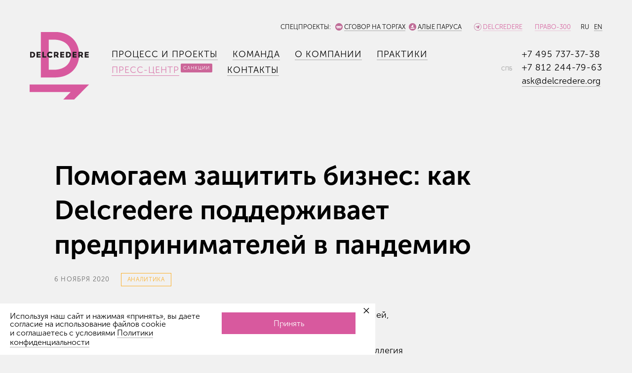

--- FILE ---
content_type: text/html; charset=UTF-8
request_url: http://www.delcredere.org/publications/608/
body_size: 4107
content:
<!DOCTYPE html PUBLIC "-//W3C//DTD XHTML 1.0 Strict//EN" "http://www.w3.org/TR/xhtml1/DTD/xhtml1-strict.dtd"><!-- (c) Art. Lebedev Studio | http://www.artlebedev.ru/ -->
<html xmlns="http://www.w3.org/1999/xhtml" lang="ru-RU" xml:lang="ru-RU"><head><meta http-equiv="Content-Type" content="text/html; charset=UTF-8" /><meta http-equiv="cleartype" content="on" /><meta name="apple-mobile-web-app-capable" content="yes" /><!-- IE --><meta http-equiv="X-UA-Compatible" content="IE=edge" /><!--[if IE]><meta http-equiv="imagetoolbar" content="no"/><meta http-equiv="MSThemeCompatible" content="no"/><![endif]--><!-- End IE --><title>Пресс-центр «Делькредере»</title><meta name="author" content="Art. Lebedev Studio" /><meta name="copyright" content="(c) Art. Lebedev Studio" /><meta http-equiv="Reply-to" content="mailbox@artlebedev.ru" /><link rel="icon" href="/favicon.ico" type="image/x-icon" /><link rel="apple-touch-icon" href="/apple-touch-icon.png" /><link rel="apple-touch-icon" sizes="57x57" href="/apple-touch-icon-57x57.png" /><link rel="apple-touch-icon" sizes="60x60" href="/apple-touch-icon-60x60.png" /><link rel="apple-touch-icon" sizes="72x72" href="/apple-touch-icon-72x72.png" /><link rel="apple-touch-icon" sizes="76x76" href="/apple-touch-icon-76x76.png" /><link rel="apple-touch-icon" sizes="114x114" href="/apple-touch-icon-114x114.png" /><link rel="apple-touch-icon" sizes="120x120" href="/apple-touch-icon-120x120.png" /><link rel="apple-touch-icon" sizes="144x144" href="/apple-touch-icon-144x144.png" /><link rel="apple-touch-icon" sizes="152x152" href="/apple-touch-icon-152x152.png" /><link rel="apple-touch-icon" sizes="180x180" href="/apple-touch-icon-180x180.png" /><link rel="apple-touch-icon-precomposed" href="/apple-touch-icon-precomposed.png" /><link rel="icon" type="image/png" href="/favicon-32x32.png" sizes="32x32" /><link rel="icon" type="image/png" href="/android-chrome-192x192.png" sizes="192x192" /><link rel="icon" type="image/png" href="/favicon-96x96.png" sizes="96x96" /><link rel="icon" type="image/png" href="/favicon-16x16.png" sizes="16x16" /><link rel="icon" type="image/png" href="/favicon-48x48.png" sizes="48x48" /><link rel="icon" type="image/png" href="/favicon-64x64.png" sizes="64x64" /><link rel="icon" type="image/png" href="/favicon-114x114.png" sizes="114x114" /><link rel="manifest" href="/manifest.json" /><link rel="mask-icon" href="/safari-pinned-tab.svg" color="#c85590" /><meta name="msapplication-TileColor" content="#b91d47" /><meta name="msapplication-TileImage" content="/mstile-144x144.png" /><meta name="theme-color" content="#ffffff" /><link rel="stylesheet" type="text/css" href="/files/global.css?20230619140000" media="all" /><link rel="start" href="/" /><link rel="next" href="/contacts/" /><link rel="prev" href="/practices/" /></head><body><script type="text/javascript">

(function (d, w, c) {
(w[c] = w[c] || []).push(function() {
  try {
    w.yaCounter32923940 = new Ya.Metrika({
      id:32923940,
      clickmap:true,
      trackLinks:true,
      accurateTrackBounce:true,
      webvisor:true,
      trackHash:true
    });
  } catch(e) { }
});

var n = d.getElementsByTagName("script")[0],
  s = d.createElement("script"),
  f = function () { n.parentNode.insertBefore(s, n); };
s.type = "text/javascript";
s.async = true;
s.src = "https://mc.yandex.ru/metrika/watch.js";

if (w.opera == "[object Opera]") {
  d.addEventListener("DOMContentLoaded", f, false);
} else { f(); }
})(document, window, "yandex_metrika_callbacks");

https://mc.yandex.ru/watch/32923940



(function(i,s,o,g,r,a,m){i['GoogleAnalyticsObject']=r;i[r]=i[r]||function(){
  (i[r].q=i[r].q||[]).push(arguments)},i[r].l=1*new Date();a=s.createElement(o),
m=s.getElementsByTagName(o)[0];a.async=1;a.src=g;m.parentNode.insertBefore(a,m)
})(window,document,'script','//www.google-analytics.com/analytics.js','ga');

ga('create', 'UA-68604918-1', 'auto');
ga('send', 'pageview');


</script><div id="app" class="app"></div><script type="text/javascript" src="/files/app.bundle.js?20230619220000"></script></body></html>


--- FILE ---
content_type: text/css
request_url: http://www.delcredere.org/files/global.css?20230619140000
body_size: 557945
content:
@font-face{font-family:'MuseoSans';src:url("/files/fonts/MuseoSans-Regular.eot");src:url("/files/fonts/MuseoSans-Regular.eot?#iefix") format("embedded-opentype"),url("/files/fonts/MuseoSans-Regular.woff") format("woff"),url("/files/fonts/MuseoSans-Regular.ttf") format("truetype"),url("/files/fonts/MuseoSans-Regular.svg") format("svg");font-weight:400;font-style:normal}@font-face{font-family:'MuseoSans';src:url("/files/fonts/MuseoSans-Bold.eot");src:url("/files/fonts/MuseoSans-Bold.eot?#iefix") format("embedded-opentype"),url("/files/fonts/MuseoSans-Bold.woff") format("woff"),url("/files/fonts/MuseoSans-Bold.ttf") format("truetype"),url("/files/fonts/MuseoSans-Bold.svg") format("svg");font-weight:700;font-style:normal}@font-face{font-family:'MuseoSans';src:url("/files/fonts/MuseoSans-Thin.eot");src:url("/files/fonts/MuseoSans-Thin.eot?#iefix") format("embedded-opentype"),url("/files/fonts/MuseoSans-Thin.woff") format("woff"),url("/files/fonts/MuseoSans-Thin.ttf") format("truetype"),url("/files/fonts/MuseoSans-Thin.svg") format("svg");font-weight:100;font-style:normal}@font-face{font-family:'MuseoSans';src:url("/files/fonts/MuseoSans-Black.eot");src:url("/files/fonts/MuseoSans-Black.eot?#iefix") format("embedded-opentype"),url("/files/fonts/MuseoSans-Black.woff") format("woff"),url("/files/fonts/MuseoSans-Black.ttf") format("truetype"),url("/files/fonts/MuseoSans-Black.svg") format("svg");font-weight:900;font-style:normal}@font-face{font-family:'MuseoSans';src:url("/files/fonts/MuseoSans-Medium.eot");src:url("/files/fonts/MuseoSans-Medium.eot?#iefix") format("embedded-opentype"),url("/files/fonts/MuseoSans-Medium.woff") format("woff"),url("/files/fonts/MuseoSans-Medium.ttf") format("truetype"),url("/files/fonts/MuseoSans-Medium.svg") format("svg");font-weight:500;font-style:normal}html,body,div,span,applet,object,iframe,h1,h2,h3,h4,h5,h6,p,blockquote,pre,a,abbr,acronym,address,big,cite,code,del,dfn,em,img,ins,kbd,q,s,samp,small,strike,strong,sub,sup,tt,var,b,u,i,center,dl,dt,dd,ol,ul,li,fieldset,form,label,legend,table,caption,tbody,tfoot,thead,tr,th,td,article,aside,canvas,details,embed,figure,figcaption,footer,header,hgroup,menu,nav,output,ruby,section,summary,time,mark,audio,video{margin:0;padding:0;border:0;font:inherit;font-size:100%;vertical-align:baseline}html{line-height:1}ol,ul{list-style:none}table{border-collapse:collapse;border-spacing:0;margin:0 -15px}caption,th,td{text-align:left;font-weight:normal;vertical-align:middle;line-height:1.2;padding:15px}caption img,th img,td img{max-width:none}q,blockquote{quotes:none}q:before,q:after,blockquote:before,blockquote:after{content:none}a img{border:none}article,aside,details,figcaption,figure,footer,header,hgroup,main,menu,nav,section,summary{display:block}.persons__list,.footer__items,.footer__registry,.wrapper_home .footer .contacts,.content_home .persons__all,.content_home .trials,.content_publications .publication__controls{*zoom:1}.persons__list:after,.footer__items:after,.footer__registry:after,.wrapper_home .footer .contacts:after,.content_home .persons__all:after,.content_home .trials:after,.content_publications .publication__controls:after{content:'';display:table;line-height:0;clear:both}.wrapper_home .footer:before,.rw-dropdownlist,.navigation__item,.persons__item,.persons-photos__item,.disputes__item,.disputes__item:first-child .disputes__item-content,.disputes__item:first-child .fact,.trials__item,.partners__list-important .partners__item,.partners__all,.partners__footnote p,.publication__item,.publication__category,.footer__navigation-item,.content_trials .trials__illustrations ul li,.content_trials .trials__header .branches__item,.content_trials .trials__table-row-label,.content_trial .trial__result-group,.content_trial .trial__strategy-item,.content_trial .trial__total p,.content_trial .trial__team .persons-team__item,.content_trial .trial__similar .trials__all-link .sign,.content_persons .persons__content .fact__text span,.content_persons .portrait__text h2,.content_persons .portrait__navigation,.content_persons .portrait__navigation-item,.content_person .person__branches-langs,.content_person .person__publications,.content_person .person__branches,.content_person .person__langs,.content_person .person .trials__item,.content_person .person .trials__all-link .sign,.content_about .publication__header h2,.content_about .publication__all,.content_about .history ul li,.content_about .ratings ul li,.content_contacts .contacts__item,.content_contacts .slider__item,.content_publication .publication__info,.content_publication .publication__category{display:inline-block;vertical-align:top}.wrapper_home .footer:before{content:'';height:100vh;vertical-align:middle}.persons__description,.persons-team__description,.publication__info,.content_trials .trials__table-row .trials__table-cell:last-child p,.content_trials .trials__result p,.content_trials .trials__result-value p,.content_trials .trials__persons-links p,.content_trials .trials__branches-links p,.content_trial .trial__similar .trials__description,.content_person .person .trials__description,.content_person .person .publications__description-text,.partners__item,.publication__category,.wrapper_home .footer .contacts__content,.content_home .persons__all-content,.content_home .trials__all-content,.content_trials .trials__table-row-label,.content_about .history ul li span,a,p,ol li,ul li,.header-contacts__item{font-weight:400;font-size:100%;line-height:1.5}.persons__description,.persons-team__description,.publication__info,.content_trials .trials__table-row .trials__table-cell:last-child p,.content_trials .trials__result p,.content_trials .trials__result-value p,.content_trials .trials__persons-links p,.content_trials .trials__branches-links p,.content_trial .trial__similar .trials__description,.content_person .person .trials__description,.content_person .person .publications__description-text,.content_trials .trials__no-result{font-size:85%;color:#666}.persons__description a,.persons-team__description a,.publication__info a,.content_trials .trials__table-row .trials__table-cell:last-child p a,.content_trials .trials__result p a,.content_trials .trials__result-value p a,.content_trials .trials__persons-links p a,.content_trials .trials__branches-links p a,.content_trial .trial__similar .trials__description a,.content_person .person .trials__description a,.content_person .person .publications__description-text a,.content_trials .trials__no-result a{color:#666;border-color:#666;border-color:rgba(102,102,102,0.3)}.persons__description,.persons-team__description,.publication__info,.content_trials .trials__table-row .trials__table-cell:last-child p,.content_trials .trials__result p,.content_trials .trials__result-value p,.content_trials .trials__persons-links p,.content_trials .trials__branches-links p,.content_trial .trial__similar .trials__description,.content_person .person .trials__description,.content_person .person .publications__description-text{line-height:1.4}.partners__item,.publication__category,.wrapper_home .footer .contacts__content,.content_home .persons__all-content,.content_home .trials__all-content,.content_trials .trials__table-row-label,.content_about .history ul li span,.navigation__control,.navigation__item,.disputes__description,.fact__description,.publication__date,.content_home .trials__description,.content_trials .trials__result-value p,.content_trial .trial__result-description,.content_trial .trial__similar .trials__description,.content_person .person .trials__description{text-transform:uppercase;letter-spacing:0.7px}a,.content_home .persons__all-link .text,.content_home .trials__all-link .text,.content_trial .trial__similar .trials__all-link .text,.content_person .person .trials__all-link .text,.persons__link-text{color:#000;text-decoration:none;outline:none;border-bottom:1px solid #000;border-bottom-color:rgba(0,0,0,0.3);transition:color 0.25s ease, border-color 0.25s ease}.persons__description a:hover,.persons-team__description a:hover,.publication__info a:hover,.content_trials .trials__table-row .trials__table-cell:last-child p a:hover,.content_trials .trials__result p a:hover,.content_trials .trials__result-value p a:hover,.content_trials .trials__persons-links p a:hover,.content_trials .trials__branches-links p a:hover,.content_trial .trial__similar .trials__description a:hover,.content_person .person .trials__description a:hover,.content_person .person .publications__description-text a:hover,.content_trials .trials__no-result a:hover,a:hover,.content_home .persons__all-link:hover .text,.content_home .trials__all-link:hover .text,.content_trial .trial__similar .trials__all-link:hover .text,.content_person .person .trials__all-link:hover .text,.persons__link:hover .persons__link-text,.content_persons .portrait__text a:hover{color:#d55f9d;border-color:rgba(213,95,157,0.3)}a{line-height:normal}.publication__source a[href*="//"],.contacts-address a[href*="//"],.content_trial .trial__content a[href*="//"],.content_person .person__content a[href*="//"],.content_person .person .publications__item a[href*="//"],.content_about .ratings ul li a[href*="//"],.content_publication .publication__text a[href*="//"]{margin:0 1.11111rem 0 0}.publication__source a[href*="//"]:after,.contacts-address a[href*="//"]:after,.content_trial .trial__content a[href*="//"]:after,.content_person .person__content a[href*="//"]:after,.content_person .person .publications__item a[href*="//"]:after,.content_about .ratings ul li a[href*="//"]:after,.content_publication .publication__text a[href*="//"]:after{content:'';position:absolute;margin:.44444rem 0 0 .22222rem;background-image:url(/files/sprite.png);background-position:-244px -159px;width:13px;height:11px}@media (-webkit-min-device-pixel-ratio: 2), (min-resolution: 192dpi){.publication__source a[href*="//"]:after,.contacts-address a[href*="//"]:after,.content_trial .trial__content a[href*="//"]:after,.content_person .person__content a[href*="//"]:after,.content_person .person .publications__item a[href*="//"]:after,.content_about .ratings ul li a[href*="//"]:after,.content_publication .publication__text a[href*="//"]:after{background-image:url(/files/sprite@2x.png);background-size:258px 199px}}.content_home .persons__all-link,.content_home .trials__all-link,.content_trial .trial__similar .trials__all-link,.content_person .person .trials__all-link{letter-spacing:2px;line-height:1.7;border:none}.content_home .persons__all-link .sign,.content_home .trials__all-link .sign,.content_trial .trial__similar .trials__all-link .sign,.content_person .person .trials__all-link .sign{margin:0 0 0 .27778rem}.partners__header,.partners__footnote,.content_home .persons__list,.content_home .persons__all,.content_home .disputes__header,.content_home .trials__header{width:880px;margin:0 auto}button{position:relative;margin:0;padding:0 1.38889rem;width:100%;height:2.44444rem;background-color:transparent;font-family:'MuseoSans', Arial, sans-serif;font-weight:400;font-size:100%;color:#000;text-transform:uppercase;outline:0;border:1px solid #000;cursor:pointer;-webkit-appearance:none;transition:color 0.25s ease, border-color 0.25s ease}button:hover{color:#d55f9d;border-color:#d55f9d}button:active{top:2px;left:2px}.content_trial .trial__goal,.content_trial .trial__tribunal,.content_trial .trial__brainstorm-group,.content_trial .trial__extra-wrapper{position:relative;padding:2.77778rem 0 0 0}.content_trial .trial__goal:before,.content_trial .trial__tribunal:before,.content_trial .trial__brainstorm-group:before,.content_trial .trial__extra-wrapper:before{position:absolute;display:block;content:'';top:0;left:0;width:2.66667rem;height:.22222rem;background-color:#d55f9d}h1{margin:0 0 2.38889rem 0;font-weight:500;font-size:385%;line-height:1.2}h2{margin:0 0 2.77778rem 0;font-weight:400;font-size:220%;line-height:1.25}h3{font-weight:400;font-size:127%;line-height:1.25}h4{margin:0 0 .83333rem 0;font-weight:700;font-size:100%;line-height:1.25;letter-spacing:2px;text-transform:uppercase}p{margin:0 0 1rem 0}p+h2{margin-top:3.55556rem}p.before_list{margin-bottom:.5rem}ol+h2,ul+h2{margin-top:3.55556rem}ol li,ul li{position:relative;margin:0 0 1rem 0}ol li:before,ul li:before{content:'\2014\a0';position:absolute;left:0;margin:0 0 0 -1.11111rem;color:#d55f9d}ol{counter-reset:olCounter}ol>li:before{counter-increment:olCounter;content:counter(olCounter) "."}sup{display:inline-block;font-size:80%;line-height:0;text-transform:none;position:relative;top:-.3em}input::-moz-focus-inner{border:0}input[type="text"],input[type="search"]{box-sizing:border-box;margin:0;padding:.66667rem 0;background-color:transparent;border:none;border-bottom:1px solid #000;font-family:'MuseoSans', Arial, sans-serif;font-weight:400;font-size:100%;line-height:normal;box-shadow:none;outline:none;-webkit-appearance:none}input[type="text"]:focus,input[type="search"]:focus{border-color:#d55f9d}input[type="search"]::-webkit-search-cancel-button{-webkit-appearance:none;display:none}input[type="search"]::-ms-clear{display:none}.search__label{position:relative}.search__label:before{content:'';background-image:url(/files/sprite.png);background-position:-226px -94px;width:20px;height:21px;position:absolute;top:0;bottom:0;left:-1.66667rem;margin:auto}@media (-webkit-min-device-pixel-ratio: 2), (min-resolution: 192dpi){.search__label:before{background-image:url(/files/sprite@2x.png);background-size:258px 199px}}.search__label input[type="search"]{padding-right:1.11111rem}.search__cancel{background-image:url(/files/sprite.png);background-position:-244px -177px;width:11px;height:11px;position:absolute;top:0;bottom:0;right:.22222rem;margin:auto;cursor:pointer;opacity:0;z-index:-1}@media (-webkit-min-device-pixel-ratio: 2), (min-resolution: 192dpi){.search__cancel{background-image:url(/files/sprite@2x.png);background-size:258px 199px}}.search__cancel_active{opacity:0.8;z-index:auto}.search__cancel_active:hover{opacity:1;transition:opacity 0.25s ease}button:disabled{opacity:0.5}button::-moz-focus-inner{border:0}img{max-width:100%;height:auto;-ms-interpolation-mode:bicubic}.rw-dropdownlist{position:relative;box-sizing:border-box;padding:.83333rem 3.33333rem .83333rem .66667rem;width:auto;background-color:transparent;font-family:'MuseoSans', Arial, sans-serif;font-weight:400;font-size:100%;color:#000;outline:0;border:1px solid #000;cursor:pointer}.rw-dropdownlist-picker{position:absolute;width:3.33333rem;height:100%;right:0;top:0}.rw-dropdownlist .rw-input{white-space:nowrap;width:calc(100% + 1.5rem);overflow:hidden;position:relative}.rw-dropdownlist .rw-input:after{content:'';display:block;position:absolute;right:0;top:0;bottom:0;width:1.8em;background:linear-gradient(to left, #f1f1f1 0%, rgba(241,241,241,0) 100%)}.rw-i{position:absolute;width:100%;height:100%}.rw-i-caret-down:before{content:'';background-image:url(/files/sprite.png);background-position:-191px -161px;width:13px;height:7px;position:absolute;top:0;bottom:0;right:.72222rem;margin:auto}@media (-webkit-min-device-pixel-ratio: 2), (min-resolution: 192dpi){.rw-i-caret-down:before{background-image:url(/files/sprite@2x.png);background-size:258px 199px}}.rw-sr{display:none}.rw-popup{position:absolute;background:transparent;overflow:auto;margin-bottom:10px;left:10px;right:10px}.rw-popup-container{position:absolute;top:100%;z-index:1005;left:-11px;right:-11px;outline:0}.rw-list{list-style:none;background-color:#f1f1f1}.rw-list-option{margin:0;padding:.77778rem .66667rem;line-height:normal;outline:0;border:1px solid #000;border-bottom:none;transition:color 0.25s ease, border-color 0.25s ease}.rw-list-option:last-child{border-bottom:1px solid #000}.rw-list-option:before{content:'';margin:0}.rw-list-option:hover{color:#d55f9d;border-color:#d55f9d}.rw-list-option:hover+.rw-list-option{border-top-color:#d55f9d}html,body{z-index:1;width:100%;min-width:1000px;min-height:100%;background-color:#f1f1f1;color:#000;font-size:18px}html{-webkit-text-size-adjust:none}body{position:relative;font-family:'MuseoSans', Arial, sans-serif;font-weight:400}.app{position:relative;width:100%;min-width:1000px}.app__shape{background-color:rgba(0,0,0,0.3);position:absolute;top:-10.83333rem;left:0;width:100%;height:100%;opacity:0;z-index:-1}.app__shape_hidden{background-color:transparent;z-index:-1 !important}.wrapper{box-sizing:border-box;min-height:100%;min-width:1000px;max-width:1600px;margin:0 auto;padding:65px 60px 0 60px;overflow:hidden}.header{height:137px;width:100%;position:relative;z-index:1100}.header__link{right:64px;text-transform:uppercase;white-space:nowrap}.header__link a{position:relative;margin-left:25px}.header__link a ins{width:15px;height:15px;position:absolute;left:-18px;top:0px}.header__link a ins:before{content:'';position:absolute}.header__link a.header__collusion-link{margin-left:27px}.header__link a.header__collusion-link ins:before{background-image:url(/files/sprite.png);background-position:-191px -143px;width:15px;height:15px}@media (-webkit-min-device-pixel-ratio: 2), (min-resolution: 192dpi){.header__link a.header__collusion-link ins:before{background-image:url(/files/sprite@2x.png);background-size:258px 199px}}.header__link a.header__sails-link{margin-right:18px}.header__link a.header__sails-link ins:before{background-image:url(/files/sprite.png);background-position:-226px -177px;width:15px;height:15px}@media (-webkit-min-device-pixel-ratio: 2), (min-resolution: 192dpi){.header__link a.header__sails-link ins:before{background-image:url(/files/sprite@2x.png);background-size:258px 199px}}.header__link a.header__tg-link{color:#d55f9d;border-color:rgba(213,95,157,0.3)}.header__link a.header__tg-link:hover ins:before{background-image:url(/files/sprite.png);background-position:-159px -61px;width:15px;height:15px}@media (-webkit-min-device-pixel-ratio: 2), (min-resolution: 192dpi){.header__link a.header__tg-link:hover ins:before{background-image:url(/files/sprite@2x.png);background-size:258px 199px}}.header__link a.header__tg-link ins:before{background-image:url(/files/sprite.png);background-position:-226px -159px;width:15px;height:15px}@media (-webkit-min-device-pixel-ratio: 2), (min-resolution: 192dpi){.header__link a.header__tg-link ins:before{background-image:url(/files/sprite@2x.png);background-size:258px 199px}}.header__lang{right:0}.header__lang a,.header__lang span{margin-left:10px}.header__link,.header__lang{position:absolute;top:-1rem;font-size:72%}.header__content{background:#f1f1f1;width:100%}.header__content_fixed{border-bottom:4px solid #d55f9d;box-sizing:border-box;position:fixed;top:0;left:0;right:0;margin:auto;padding:0 60px;-ms-transform:translateY(-200px);transform:translateY(-200px);z-index:4}.header__content_fixed .header-logo__wrapper,.header__content_fixed .header-logo__item_symbol{height:0}.header__content_fixed .navigation__control-wrapper{display:none;vertical-align:top}.header__content_fixed .navigation__control-wrapper_hidden{display:none}.header__content_opened{background-color:#f1f1f1}.header__content_show{-ms-transform:translateY(0);transform:translateY(0)}.header__content_animate{transition:transform 0.5s}.header__blocks{display:table;width:100%;min-width:880px;max-width:1480px;margin:auto}.header-logo{border:none}.header-logo__wrapper{display:table-cell;width:121px;height:137px}.header-logo__content{position:relative}.header-logo_hidden{display:none}.header-logo__item_symbol{background-image:url(/files/sprite.png);background-position:0px 0px;width:121px;height:137px}@media (-webkit-min-device-pixel-ratio: 2), (min-resolution: 192dpi){.header-logo__item_symbol{background-image:url(/files/sprite@2x.png);background-size:258px 199px}}.header-logo__item_name{background-image:url(/files/sprite.png);background-position:0px -187px;width:119px;height:12px;position:absolute;top:40px;left:0;right:0;margin:0 auto}@media (-webkit-min-device-pixel-ratio: 2), (min-resolution: 192dpi){.header-logo__item_name{background-image:url(/files/sprite@2x.png);background-size:258px 199px}}.header-logo__item_name-inverse{background-image:url(/files/sprite.png);background-position:0px -172px;width:119px;height:12px}@media (-webkit-min-device-pixel-ratio: 2), (min-resolution: 192dpi){.header-logo__item_name-inverse{background-image:url(/files/sprite@2x.png);background-size:258px 199px}}.header-contacts{display:table-cell;vertical-align:top;width:8.88889rem;padding:32px 0 0 0}.header-contacts_hidden{display:none}.header-contacts__item_phone{letter-spacing:1px}.header-contacts__item_phone span{display:inline-block;font-size:11px;line-height:13px;text-transform:uppercase;letter-spacing:0;width:42px;margin-left:-42px;opacity:.4}.header-contacts__item_phone a{border:none;color:#000}.navigation{padding:5px 0 0 0;display:table-cell;vertical-align:top}.navigation_opened{opacity:1 !important;visibility:visible !important}.navigation_hidden{display:none}.navigation__wrapper{display:table-cell;vertical-align:top;padding:27px 1.11111rem 27px 2.5rem}.navigation__control{position:relative;padding:.33333rem .72222rem .33333rem 1.94444rem;display:block;border:1px solid #000}.navigation__control:before,.navigation__control:after{content:'';display:block;position:absolute;top:0;bottom:0;left:.77778rem;margin:auto;transition:opacity 0.25s ease}.navigation__control:before{background-image:url(/files/sprite.png);background-position:-159px -79px;width:12px;height:7px;opacity:1}@media (-webkit-min-device-pixel-ratio: 2), (min-resolution: 192dpi){.navigation__control:before{background-image:url(/files/sprite@2x.png);background-size:258px 199px}}.navigation__control:after{background-image:url(/files/sprite.png);background-position:-207px -161px;width:12px;height:7px;opacity:0}@media (-webkit-min-device-pixel-ratio: 2), (min-resolution: 192dpi){.navigation__control:after{background-image:url(/files/sprite@2x.png);background-size:258px 199px}}.navigation__control:hover{color:#d55f9d;border-color:#d55f9d}.navigation__control:hover:before{opacity:0}.navigation__control:hover:after{opacity:1}.navigation__control_opened:before{background-image:url(/files/sprite.png);background-position:-209px -143px;width:11px;height:11px}@media (-webkit-min-device-pixel-ratio: 2), (min-resolution: 192dpi){.navigation__control_opened:before{background-image:url(/files/sprite@2x.png);background-size:258px 199px}}.navigation__control_opened:after{background-image:url(/files/sprite.png);background-position:-244px -177px;width:11px;height:11px}@media (-webkit-min-device-pixel-ratio: 2), (min-resolution: 192dpi){.navigation__control_opened:after{background-image:url(/files/sprite@2x.png);background-size:258px 199px}}.navigation__control-wrapper{display:none;padding:0 1rem 0 0;opacity:0}.navigation__item{margin:0 0 .27778rem 0;padding:0 1.66667rem 0 0;letter-spacing:1px}.navigation__item .navigation__item{display:none;margin:.66667rem 0 0 0}.navigation__item:last-child{padding-right:0}.navigation__item_current{color:#d55f9d;line-height:1.5}.navigation__item_parent a{color:rgba(213,95,157,0.8);border-color:rgba(213,95,157,0.8)}.navigation__item_parent a:hover{color:#d55f9d;border-color:#d55f9d}.navigation__item_parent .navigation__item_parent{display:block}.navigation__item_plate{background:#CC6699;border-radius:2px;color:#FFF;display:inline-block;padding:2px 5px;vertical-align:super;margin-left:3px;font-size:55%}.navigation__item_plate a{border:0;color:#FFF}.navigation__item_plate a:hover{color:#000}.navigation__item a{line-height:1.5}.content{padding:0 4.72222rem}.content__block{padding:0 4.72222rem}.persons{padding:5.27778rem 0}.persons__item{position:relative;width:23%;height:440px;padding:0;margin:0;line-height:normal}@media (max-width: 1200px){.persons__item{width:22%}}.persons__item:before{content:'';margin:0}.persons__item:nth-child(2) .persons__link-img_sketch,.persons__item:nth-child(2) .persons__link-img_sketch-2x{opacity:0}.persons__item:nth-child(2) .persons__link-img_photo,.persons__item:nth-child(2) .persons__link-img_photo-2x{opacity:1}.persons__item:nth-child(2) .persons__link:hover .persons__link-img_photo,.persons__item:nth-child(2) .persons__link:hover .persons__link-img_photo-2x{opacity:0}.persons__item:nth-child(2) .persons__link:hover .persons__link-img_sketch,.persons__item:nth-child(2) .persons__link:hover .persons__link-img_sketch-2x{opacity:1}.persons__item .persons__link-text,.persons__item .persons__description{left:175px}.persons__item .persons__link-text{top:70px}.persons__item .persons__description{width:210px;top:99px}.persons__link{line-height:1.1}.persons__link-img{position:absolute;top:0;right:0;transition:opacity 0.5s;max-width:none;max-height:395px}.persons__link-img-group{position:relative}.persons__link-img_photo,.persons__link-img_photo-2x{opacity:0}.persons__link-img-group{position:absolute;width:150px}.persons__link-img-group_2x{display:none}.persons__link:hover .persons__link-img_photo,.persons__link:hover .persons__link-img_photo-2x{opacity:1}.persons__link:hover .persons__link-img_sketch,.persons__link:hover .persons__link-img_sketch-2x{opacity:0}.persons__link-text{position:absolute;white-space:nowrap}.persons__description{position:absolute;margin:0}.persons__all{display:none}.persons-team__item:before{content:'';margin:0}.persons-team__photo{display:block;margin:0 0 1rem 0;height:130px;width:auto;-ms-interpolation-mode:bicubic}.persons-team__link-text{line-height:1.5}.persons-team__description{margin:.5rem 0 0 0}.persons-photos{letter-spacing:.55556rem}.persons-photos__item{letter-spacing:normal}.persons-photos__item:before{content:'';margin:0}.persons-photos__link{border:none}.persons-photos__photo{height:50px;width:auto;border-radius:50%}.disputes{padding:0 4.72222rem 6.94444rem 4.72222rem}.disputes__header{text-align:center}.disputes__item{box-sizing:border-box;width:50%;margin:0 0 5rem 0;line-height:normal}.disputes__item:before{content:'';margin:0}.disputes__item:nth-child(even){padding:0 1.11111rem 0 0}.disputes__item:nth-child(odd){padding:0 0 0 1.11111rem}.disputes__item:first-child{width:100%;padding:0}.disputes__item:first-child .disputes__item-content,.disputes__item:first-child .fact{box-sizing:border-box;width:50%}.disputes__item:first-child .disputes__item-content{padding:0 1.11111rem 0 0}.disputes__item:first-child .fact{float:right;padding:0 0 0 1.11111rem}.disputes__item-content{width:100%;max-width:30.55556rem}.disputes__link{font-size:165%;line-height:1.35}.disputes__description{font-size:90%;margin:.55556rem 0 0 0}.fact__text{margin:0 0 .33333rem 0;font-weight:100;font-size:500%;letter-spacing:6px;line-height:1;text-transform:uppercase}.fact__description{font-size:135%}.trials__header{box-sizing:border-box;padding:0 4.72222rem}.trials__list{letter-spacing:-5px}.trials__item{box-sizing:border-box;line-height:normal;letter-spacing:normal}.trials__item:before{content:'';margin:0}.trials__item-content{width:100%;max-width:13.88889rem}.trials__link{line-height:1.45}.trials-links__item:before{content:'';margin:0}.partners{max-width:1480px;margin:auto;padding:0 60px}.partners h2{margin-bottom:1.66667rem;font-weight:500;font-size:280%}.partners__header,.partners__footnote{box-sizing:border-box;padding:0;text-align:center}.partners__footnote{font-size:90%}.partners__items{position:relative;padding:1.11111rem 4.72222rem 0 4.72222rem}.partners__items_all{margin:0 0 12.77778rem 0}.partners__list{padding:1rem 0 0 0;column-count:4;opacity:1;transition:opacity 0.25s ease}.partners__list-important{text-align:center;letter-spacing:-5px}.partners__list-important .partners__item{margin:0 0 .83333rem 0;width:24.95%;z-index:-1}.partners__item{position:relative;font-size:75%;letter-spacing:1.5px;margin:.5rem 0 0 0}.partners__item_opposed:after{content:'*';position:absolute;font-weight:100;font-size:200%;color:#d55f9d;line-height:1;bottom:-.44444rem;margin:0 0 0 .27778rem}.partners__item:before{content:'';margin:0}.partners__logo_2x{display:none}.partners__all-wrapper{text-align:center;padding:2.22222rem 0 0 0}.partners__other{position:absolute;top:100%;width:100%}.partners__other_hidden{opacity:0}.partners__footnote{padding:3.33333rem 0 5.55556rem 0;opacity:1;transition:opacity 0.25s ease}.partners__footnote p{position:relative;padding:0 0 0 .88889rem;font-size:85%}.partners__footnote p:before{content:'*';position:absolute;font-weight:100;font-size:200%;color:#d55f9d;line-height:1;top:0;bottom:0;left:0;margin:0 .27778rem 0 0}.publication__list{letter-spacing:1.66667rem}.publication__item{width:285px;box-sizing:border-box;letter-spacing:normal}.publication__item:before{content:'';margin:0}.publication__link{line-height:1.4}.publication__info{font-size:72%;margin-top:.5rem;margin-bottom:0}.publication__date{letter-spacing:1.2px}.publication__source a[href*="//"]:after{margin-top:.22222rem}.publication__category{padding:.38889rem .66667rem;margin:1.11111rem 0 0 0;font-size:65%;line-height:1;transition:background-color 0.25s ease}.publication__authors{padding:.55556rem 0 0 0}.persons__data{margin-top:20px;text-transform:none;color:#6F6F6F;font-size:70%}.footer{box-sizing:border-box;padding:0 4.72222rem 1em}.footer_hidden{display:none}.footer__items{display:table;width:100%;padding:1.33333rem 0 0 0;border-top:1px solid rgba(0,0,0,0.3)}.footer__item{display:table-cell;vertical-align:top;font-size:80%}.footer__copyright{width:9.16667rem}.footer__navigation{padding:0 0 0 2.22222rem;letter-spacing:1.22222rem;line-height:1.5}.footer__navigation-item{letter-spacing:normal}.footer__navigation-item_current{color:#d55f9d;line-height:1.5}.footer__navigation-item_parent a{color:rgba(213,95,157,0.8);border-color:rgba(213,95,157,0.8)}.footer__navigation-item_parent a:hover{color:#d55f9d;border-color:#d55f9d}.footer__registry{display:table;width:100%;padding:1rem 0 0 0;opacity:.5}.footer__registry_number,.footer__registry_contacts{display:table-cell;vertical-align:top;font-size:59%}.footer__registry_number{width:10.55556rem}.footer__registry_contacts{padding:0 0 0 .83333rem}.next{padding:3.05556rem 0;text-align:center}.next_hidden{display:none}.next__preloader{display:inline-block;stroke-dasharray:0,1000px;opacity:0;animation:none}.next__preloader_active{opacity:1}.next__preloader_active circle{animation:preloading 2s linear}@media only screen and (max-width: 1000px){.app__shape-wrapper{display:none}}@media only screen and (max-width: 1000px){.next__wrapper{width:1000px;overflow:hidden;height:1px}}.portrait__close{display:block;position:fixed;top:2.5rem;right:2.77778rem;width:32px;height:32px;border:none}.portrait__close:before,.portrait__close:after{content:'';position:absolute;top:0;left:0;display:block;transition:opacity 0.25s ease}.portrait__close:before{background-image:url(/files/sprite.png);background-position:-226px -35px;width:32px;height:32px;opacity:1}@media (-webkit-min-device-pixel-ratio: 2), (min-resolution: 192dpi){.portrait__close:before{background-image:url(/files/sprite@2x.png);background-size:258px 199px}}.portrait__close:after{background-image:url(/files/sprite.png);background-position:-226px 0px;width:32px;height:32px;opacity:0}@media (-webkit-min-device-pixel-ratio: 2), (min-resolution: 192dpi){.portrait__close:after{background-image:url(/files/sprite@2x.png);background-size:258px 199px}}.portrait__close:hover:before{opacity:0}.portrait__close:hover:after{opacity:1}@keyframes preloading{0%,20%{stroke-dasharray:0,1000px}100%{stroke-dasharray:150px,1000px}}br+br{display:none}.content_error{padding:0}.content_error h1{margin-bottom:.83333rem;font-weight:400;font-size:220%;line-height:1.25;color:#d55f9d}.content_error .illustration{position:absolute;bottom:0;left:0;width:100%;height:100%;min-width:1000px;background-position:center bottom;background-repeat:no-repeat;background-size:cover;z-index:-1}.content_error .illustration_404{background-image:url("/files/error_illustrations/404_illustration.png");background-position:center bottom 75px}.content_error .illustration_500{height:72%;background-image:url("/files/error_illustrations/500_illustration.png");background-position:center bottom 40px}.content_error .content__block:first-child{min-height:525px;padding-left:9.16667rem;padding-right:10.27778rem}.content_error .content__block_500{position:relative}.content_error .content__block_500:before{content:'';display:block;position:absolute;top:18px;right:15px;width:114px;height:32px;background:url("/files/error_illustrations/500_part.png") 0 0 no-repeat}ul.pages{padding:1.11111rem 0 0 0;width:475px;column-count:2}ul.pages li{margin:0;line-height:1.9}ul.pages li:before{content:'';margin:0}.wrapper_home{padding-left:0;padding-right:0;max-width:100%}.wrapper_home .header{box-sizing:border-box;padding-left:60px;padding-right:60px;max-width:1600px;margin:auto}.wrapper_home .header__link{right:124px}.wrapper_home .header__lang{right:60px}.wrapper_home .footer{position:relative;max-width:1480px;margin:auto;padding-bottom:5.83333rem}.wrapper_home .footer:before{height:100%}.wrapper_home .footer__content{position:absolute;bottom:0;left:0;box-sizing:border-box;width:100%;padding:0 60px}.wrapper_home .footer__navigation{padding-right:8.33333rem}.wrapper_home .footer__als{position:relative;width:11.66667rem;padding:0 0 0 96px;font-size:65%}.wrapper_home .footer__als:after{content:'';background:url("/f/1/global/site-of-2017.png");width:77px;height:65px;position:absolute;top:0;left:-106px}.wrapper_home .footer__als-year{position:absolute;left:0;font-size:80%;line-height:normal}.wrapper_home .footer__als p{margin-bottom:0}.wrapper_home .footer__als p:first-child a:before{background-image:url(/files/sprite.png);background-position:0px -140px;width:86px;height:29px;content:'';position:absolute;top:.22222rem;left:0}@media (-webkit-min-device-pixel-ratio: 2), (min-resolution: 192dpi){.wrapper_home .footer__als p:first-child a:before{background-image:url(/files/sprite@2x.png);background-size:258px 199px}}.wrapper_home .footer .contacts{display:inline-block;vertical-align:top;box-sizing:border-box;width:100%;padding:28% 60px 4.72222rem 60px}.wrapper_home .footer .contacts__header{text-align:center}.wrapper_home .footer .contacts__header h2{margin-bottom:3.33333rem;font-weight:500;font-size:280%}.wrapper_home .footer .contacts__phone{font-size:8.5vw;line-height:1;color:#d55f9d}.wrapper_home .footer .contacts__phone a{border:none;color:#d55f9d}.wrapper_home .footer .contacts__content{box-sizing:border-box;width:50%;padding:1.38889rem 0 0 .55556rem;float:right;line-height:1.65;letter-spacing:1.85px}.wrapper_home .footer .contacts__content a{line-height:1.45}.wrapper_home .footer .contacts-address{padding:1.88889rem 0 0 0}.wrapper_home .footer .contacts-address a[href*="//"]:after{margin-top:.5rem}.wrapper_home .footer .contacts-address__item{display:block}.wrapper_home .footer .persons__data{box-sizing:border-box;clear:both;width:50%;padding:1.38889rem 0 0 .55556rem;float:right}.content_home{padding:0}.content_home .illustration{position:absolute;top:0;left:0;width:100%;height:320px;min-width:1000px;background-position:center top;background-repeat:no-repeat;pointer-events:none}.content_home .illustration:after{content:'';position:absolute;left:0;top:0;width:100%;height:100%;background-position:center top;background-repeat:no-repeat}.content_home .illustration-list{position:fixed;top:0;left:0;width:100%;z-index:-1}.content_home .illustration-list_visible{z-index:auto}.content_home .illustration-list_device{display:none}.content_home .illustration-1{top:auto;bottom:-70px;height:1572px;background-image:url("/files/home_illustrations/home_illustration1_substrate.svg")}.content_home .illustration-1_fixed{position:fixed;bottom:auto;top:-1009px;min-width:1000px;z-index:2}.content_home .illustration-1:after{top:-1px;background-image:url("/files/home_illustrations/home_illustration1.png")}.content_home .illustration-1-p9{height:1852px}.content_home .illustration-1-p9:after{top:-1px;background-image:url("/files/home_illustrations/home_illustration1-p9.png")}.content_home .illustration-1-p10{height:1957px}.content_home .illustration-1-p10:after{top:-1px;background-image:url("/files/home_illustrations/home_illustration1-p10.png")}.content_home .illustration-1-p11{height:2241px}.content_home .illustration-1-p11:after{top:-1px;background-image:url("/files/home_illustrations/home_illustration1-p11.png")}.content_home .illustration-2{top:0;height:400px;background-image:url("/files/home_illustrations/home_illustration2.png");z-index:3}.content_home .illustration-2_fixed{position:fixed;top:-159px;min-width:1000px}.content_home .illustration-21{background-color:#F1F1F1}.content_home .illustration-3{background-image:url("/files/home_illustrations/home_illustration3_substrate.svg");opacity:0}.content_home .illustration-3:after{content:'';position:absolute;left:0;top:0;width:100%;height:100%;background-image:url("/files/home_illustrations/home_illustration3.png");background-position:center top;background-repeat:no-repeat}.content_home .illustration-4{background-image:url("/files/home_illustrations/home_illustration4_substrate.svg");opacity:0}.content_home .illustration-4:after{content:'';position:absolute;left:0;top:0;width:100%;height:100%;background-image:url("/files/home_illustrations/home_illustration4.png");background-position:center top;background-repeat:no-repeat}.content_home .illustration-5{background-image:url("/files/home_illustrations/home_illustration5_substrate.svg");opacity:0}.content_home .illustration-5:after{content:'';position:absolute;left:0;top:0;width:100%;height:100%;background-image:url("/files/home_illustrations/home_illustration5.png");background-position:center top;background-repeat:no-repeat}.content_home .illustration-6{background-image:url("/files/home_illustrations/home_illustration6_substrate.svg");opacity:0}.content_home .illustration-6:after{content:'';position:absolute;left:0;top:0;width:100%;height:100%;background-image:url("/files/home_illustrations/home_illustration6.png");background-position:center top;background-repeat:no-repeat}.content_home .illustration-7{background-image:url("/files/home_illustrations/home_illustration7_substrate.svg");opacity:0}.content_home .illustration-7:after{content:'';position:absolute;left:0;top:0;width:100%;height:100%;background-image:url("/files/home_illustrations/home_illustration7.png");background-position:center top;background-repeat:no-repeat}.content_home .illustration-8{background-image:url("/files/home_illustrations/home_illustration8_substrate.svg");opacity:0}.content_home .illustration-8:after{content:'';position:absolute;left:0;top:0;width:100%;height:100%;background-image:url("/files/home_illustrations/home_illustration8.png");background-position:center top;background-repeat:no-repeat}.content_home .illustration-9{background-image:url("/files/home_illustrations/home_illustration9_substrate.svg");opacity:0}.content_home .illustration-9:after{content:'';position:absolute;left:0;top:0;width:100%;height:100%;background-image:url("/files/home_illustrations/home_illustration9.png");background-position:center top;background-repeat:no-repeat}.content_home .illustration-10{background-image:url("/files/home_illustrations/home_illustration10_substrate.svg");opacity:0}.content_home .illustration-10:after{content:'';position:absolute;left:0;top:0;width:100%;height:100%;background-image:url("/files/home_illustrations/home_illustration10.png");background-position:center top;background-repeat:no-repeat}.content_home .illustration-11{background-image:url("/files/home_illustrations/home_illustration11_substrate.svg");opacity:0}.content_home .illustration-11:after{content:'';position:absolute;left:0;top:0;width:100%;height:100%;background-image:url("/files/home_illustrations/home_illustration11.png");background-position:center top;background-repeat:no-repeat}.content_home .illustration-12{background-image:url("/files/home_illustrations/home_illustration12_substrate.svg");opacity:0}.content_home .illustration-12:after{content:'';position:absolute;left:0;top:0;width:100%;height:100%;background-image:url("/files/home_illustrations/home_illustration12.png");background-position:center top;background-repeat:no-repeat}.content_home .illustration-13{background-image:url("/files/home_illustrations/home_illustration13_substrate.svg");opacity:0}.content_home .illustration-13:after{content:'';position:absolute;left:0;top:0;width:100%;height:100%;background-image:url("/files/home_illustrations/home_illustration13.png");background-position:center top;background-repeat:no-repeat}.content_home .illustration-14{background-image:url("/files/home_illustrations/home_illustration14_substrate.svg");opacity:0}.content_home .illustration-14:after{content:'';position:absolute;left:0;top:0;width:100%;height:100%;background-image:url("/files/home_illustrations/home_illustration14.png");background-position:center top;background-repeat:no-repeat}.content_home .illustration-15{background-image:url("/files/home_illustrations/home_illustration15_substrate.svg");opacity:0}.content_home .illustration-15:after{content:'';position:absolute;left:0;top:0;width:100%;height:100%;background-image:url("/files/home_illustrations/home_illustration15.png");background-position:center top;background-repeat:no-repeat}.content_home .illustration-16{background-image:url("/files/home_illustrations/home_illustration16_substrate.svg");opacity:0}.content_home .illustration-16:after{content:'';position:absolute;left:0;top:0;width:100%;height:100%;background-image:url("/files/home_illustrations/home_illustration16.png");background-position:center top;background-repeat:no-repeat}.content_home .illustration-17{background-image:url("/files/home_illustrations/home_illustration17_substrate.svg");opacity:0}.content_home .illustration-17:after{content:'';position:absolute;left:0;top:0;width:100%;height:100%;background-image:url("/files/home_illustrations/home_illustration17.png");background-position:center top;background-repeat:no-repeat}.content_home .illustration-18{background-image:url("/files/home_illustrations/home_illustration18_substrate.svg");opacity:0}.content_home .illustration-18:after{content:'';position:absolute;left:0;top:0;width:100%;height:100%;background-image:url("/files/home_illustrations/home_illustration18.png");background-position:center top;background-repeat:no-repeat}.content_home .illustration-19{background-image:url("/files/home_illustrations/home_illustration19_substrate.svg");opacity:0}.content_home .illustration-19:after{content:'';position:absolute;left:0;top:0;width:100%;height:100%;background-image:url("/files/home_illustrations/home_illustration19.png");background-position:center top;background-repeat:no-repeat}.content_home .illustration-20{background-image:url("/files/home_illustrations/home_illustration20_substrate.svg");opacity:0}.content_home .illustration-20:after{content:'';position:absolute;left:0;top:0;width:100%;height:100%;background-image:url("/files/home_illustrations/home_illustration20.png");background-position:center top;background-repeat:no-repeat}.content_home .illustration-21{background-image:url("/files/home_illustrations/home_illustration21_substrate.svg");opacity:0}.content_home .illustration-21:after{content:'';position:absolute;left:0;top:0;width:100%;height:100%;background-image:url("/files/home_illustrations/home_illustration21.png");background-position:center top;background-repeat:no-repeat}.content_home .illustration-20_visible{height:609px}.content_home .illustration-21_visible{height:609px}.content_home .persons{position:relative;padding-left:60px;padding-right:60px;padding-bottom:13.88889rem}.content_home .persons__header{text-align:center}.content_home .persons__header div{display:inline-block;position:relative}.content_home .persons__header div h2 div{text-shadow:0 0 7px rgba(202,29,126,0.74);color:#d55f9d;cursor:pointer;position:absolute;top:0;width:94px;text-align:left;font-size:100%}.content_home .persons__header div h2 div:hover div{display:block}.content_home .persons__header div h2 div div{background:#d55f9d;display:none;color:#FFF;position:absolute;width:223px;right:-308px;top:-37px;left:34px;padding:20px 26px;line-height:1.4;text-align:left;font-size:44%}@media only screen and (max-device-width: 768px){.content_home .persons__header div h2 div div{width:175%}}.content_home .persons__header div h2 div div:after{content:'';width:0;height:0;border-top:10px solid transparent;border-bottom:10px solid transparent;border-right:10px solid #d55f9d;position:absolute;top:45px;left:-10px}.content_home .persons__header div h2 div div:before{content:'*';position:absolute;left:13px}.content_home .persons__header div h2 div div a{color:#FFF;border-bottom-color:rgba(255,255,255,0.3)}.content_home .persons__header div h2 div div a:hover{color:#000;border-bottom-color:rgba(0,0,0,0.3)}.content_home .persons__header h2{margin-bottom:1.66667rem}.content_home .persons__header p{width:38.05556rem;margin:0 auto;font-size:135%;line-height:1.35}.content_home .persons__list{position:relative;box-sizing:border-box;padding:88.88889rem 0 1.22222rem 0}.content_home .persons__item{box-sizing:border-box;width:210px;z-index:3}.content_home .persons__item:first-child{margin-top:-1464px}.content_home .persons__item:first-child .persons__link-text,.content_home .persons__item:first-child .persons__description{left:175px}.content_home .persons__item:first-child .persons__link-text{top:159px}.content_home .persons__item:first-child .persons__description{top:188px}.content_home .persons__item:nth-child(2){margin-top:-1518px;margin-left:160px}.content_home .persons__item:nth-child(2) .persons__link-text,.content_home .persons__item:nth-child(2) .persons__description{bottom:auto;left:175px}.content_home .persons__item:nth-child(2) .persons__link-text{top:14px}.content_home .persons__item:nth-child(2) .persons__description{top:41px}.content_home .persons__item:nth-child(3){margin-top:-1290px;margin-left:40px}.content_home .persons__item:nth-child(3) .persons__link-text,.content_home .persons__item:nth-child(3) .persons__description{top:auto;left:175px}.content_home .persons__item:nth-child(3) .persons__link-text{bottom:240px}.content_home .persons__item:nth-child(3) .persons__description{width:140px;top:207px}.app__content--en .content_home .persons__item:nth-child(3) .persons__description{bottom:90px}.content_home .persons__item:nth-child(4){margin-top:-1080px;margin-left:198px}.content_home .persons__item:nth-child(4) .persons__link-text,.content_home .persons__item:nth-child(4) .persons__description{top:auto;left:-200px}.content_home .persons__item:nth-child(4) .persons__link-text{bottom:281px}.content_home .persons__item:nth-child(4) .persons__description{top:167px}.app__content--en .content_home .persons__item:nth-child(4) .persons__description{bottom:90px}.content_home .persons__item:nth-child(5){margin-top:-870px;margin-left:11px}.content_home .persons__item:nth-child(5) .persons__link-text,.content_home .persons__item:nth-child(5) .persons__description{top:auto;left:175px}.content_home .persons__item:nth-child(5) .persons__link-text{top:58px}.content_home .persons__item:nth-child(5) .persons__description{top:88px}.app__content--en .content_home .persons__item:nth-child(5) .persons__description{bottom:90px}.content_home .persons__item:nth-child(6){margin-top:-690px;margin-left:125px;width:117px}.content_home .persons__item:nth-child(6) .persons__link-text,.content_home .persons__item:nth-child(6) .persons__description{left:-214px}.content_home .persons__item:nth-child(6) .persons__link-text{top:257px}.content_home .persons__item:nth-child(6) .persons__description{top:287px}.app__content--en .content_home .persons__item:nth-child(6) .persons__description{bottom:90px}.content_home .persons__item:nth-child(7){margin-top:-350px;margin-left:240px}.content_home .persons__item:nth-child(7) .persons__link-text,.content_home .persons__item:nth-child(7) .persons__description{left:176px;top:110px}.content_home .persons__item:nth-child(7) .persons__description{width:230px;top:139px}.content_home .persons__item:nth-child(8){margin-top:-640px;margin-left:-630px}@media (max-width: 1001px){.content_home .persons__item:nth-child(8){margin-left:-500px}}.content_home .persons__item:nth-child(8) .persons__link-text,.content_home .persons__item:nth-child(8) .persons__description{top:auto;left:235px}.content_home .persons__item:nth-child(8) .persons__link-text{top:136px}.content_home .persons__item:nth-child(8) .persons__description{top:165px}.content_home .persons__item:nth-child(8) .persons__link-img-group{right:0}.content_home .persons__item:nth-child(9){margin-top:-160px;margin-left:690px;width:117px}.content_home .persons__item:nth-child(9) .persons__link-text,.content_home .persons__item:nth-child(9) .persons__description{left:-140px}.content_home .persons__item:nth-child(9) .persons__link-text{top:157px}.content_home .persons__item:nth-child(9) .persons__description{top:187px}.app__content--en .content_home .persons__item:nth-child(9) .persons__description{bottom:90px}.content_home .persons__item:nth-child(10){margin-top:-295px;margin-left:20px}.content_home .persons__item:nth-child(10) .persons__link-text,.content_home .persons__item:nth-child(10) .persons__description{top:auto;left:200px}.content_home .persons__item:nth-child(10) .persons__link-text{top:136px}.content_home .persons__item:nth-child(10) .persons__description{top:165px}.content_home .persons__item:nth-child(10) .persons__link-img-group{right:0}.content_home .persons__item:nth-child(11){margin-top:0;margin-left:100px}.content_home .persons__item:nth-child(11) .persons__link-text,.content_home .persons__item:nth-child(11) .persons__description{top:auto;left:230px}.content_home .persons__item:nth-child(11) .persons__link-text{top:136px}.content_home .persons__item:nth-child(11) .persons__description{top:165px}.content_home .persons__item:nth-child(11) .persons__link-img-group{right:0}.content_home .persons__all{display:block;position:absolute;bottom:15.55556rem;right:0;left:0;margin:auto;z-index:3}.content_home .persons__all-content{width:220px;float:right}.content_home .disputes{position:relative;padding-top:.27778rem}.content_home .disputes h2{margin-bottom:2.5rem;font-weight:500;font-size:280%}.content_home .disputes__header{box-sizing:border-box;padding:0 60px 11.66667rem 60px}.content_home .disputes__list{max-width:1430px;margin:auto;box-sizing:border-box;padding:1.66667rem 60px 0 60px;counter-reset:disputes}.content_home .disputes__item{position:relative;padding:0 0 .88889rem 1.94444rem;margin:0;counter-increment:disputes}.content_home .disputes__item:before{content:counter(disputes, decimal-leading-zero);position:absolute;top:1rem;left:0;color:#d55f9d}.content_home .disputes__item:first-child:before{top:4.44444rem}.content_home .disputes__item:first-child .disputes__item-content{padding-top:3.61111rem;padding-right:.94444rem}.content_home .disputes__item:first-child .fact{padding-left:1rem}.content_home .disputes__item:nth-child(2n){clear:both;float:right}.content_home .disputes__item:nth-child(2n+1){margin:4.44444rem 0 0 0}.content_home .disputes_device{padding-bottom:22.22222rem}.content_home .disputes_device .illustration-12{top:auto;bottom:1.66667rem;opacity:1}.content_home .trials{max-width:1480px;margin:auto;padding:0 60px 7.77778rem 60px}.content_home .trials h2{margin-bottom:2.5rem;font-weight:500;font-size:280%}.content_home .trials__header{padding-left:0;padding-right:0;text-align:center}.content_home .trials__list{padding:1rem 3.61111rem 0 4.72222rem}.content_home .trials__item{width:24.95%;padding:0 1.11111rem 0 0;margin:0 0 2.38889rem 0}@media only screen and (max-device-width: 768px){.content_home .trials__item{width:26%}}.content_home .trials__item:first-child{width:49.9%;margin-bottom:2rem}@media only screen and (max-device-width: 768px){.content_home .trials__item:first-child{width:52%}}.content_home .trials__item:first-child .fact__more{margin-bottom:0;font-size:135%}.content_home .trials__item:first-child .fact__text{margin-bottom:.66667rem;font-size:410%;letter-spacing:7.5px}.content_home .trials__item:nth-child(2),.content_home .trials__item:nth-child(4){padding-top:1.38889rem;margin-bottom:2rem}.content_home .trials__item:last-child{width:24.8%}.content_home .trials__description{margin:0 0 .55556rem 0;color:#d55f9d;letter-spacing:2px}.content_home .trials__all{box-sizing:border-box;display:block;width:49.9%;padding:0 0 0 .55556rem;float:right}.content_home .trials__all-content{width:13.88889rem;padding:0 1.11111rem 0 0}.content_home .trials_device{position:relative;padding-bottom:22.22222rem}.content_home .trials_device .illustration{top:auto;bottom:1.66667rem;opacity:1}.content_home .partners_device{position:relative;padding-bottom:28.33333rem}.content_home .partners_device .illustration-21{top:auto;bottom:0;opacity:1}.content_home .partners .partners__items_all{margin-bottom:14.72222rem}.content_trials{padding:2.66667rem 0 10.55556rem 0}.content_trials .content__block:first-child{padding-left:9.16667rem;padding-right:4.72222rem}.content_trials .content__block:first-child h1{margin-bottom:3.33333rem}.content_trials .content__block:first-child h3{margin-bottom:1.77778rem}.content_trials .trials{padding:3.88889rem 0 1.94444rem 0}.content_trials .trials__illustrations{padding-top:2.22222rem;padding-right:0}.content_trials .trials__illustrations ul{letter-spacing:1.66667rem}.content_trials .trials__illustrations ul li{position:relative;box-sizing:border-box;width:30%;padding:325px 0 0 0;letter-spacing:normal}.content_trials .trials__illustrations ul li:before{content:'';margin:0;position:absolute;top:0;left:0;display:block;width:100%;height:315px;background-position:center center;background-repeat:no-repeat}.content_trials .trials__illustrations ul li:nth-child(1):before{background-image:url("/files/trials_illustrations/trials_illustration1.png")}.content_trials .trials__illustrations ul li:nth-child(2):before{background-image:url("/files/trials_illustrations/trials_illustration2.png")}.content_trials .trials__illustrations ul li:nth-child(3):before{background-image:url("/files/trials_illustrations/trials_illustration3.png")}.content_trials .trials__illustrations_en li:nth-child(1):before{background-image:url("/files/trials_illustrations/trials_illustration1_en.png") !important}.content_trials .trials__illustrations_en li:nth-child(2):before{background-image:url("/files/trials_illustrations/trials_illustration2_en.png") !important}.content_trials .trials__illustrations_en li:nth-child(3):before{background-image:url("/files/trials_illustrations/trials_illustration3_en.png") !important}.content_trials .trials__header{padding-bottom:2.77778rem}.content_trials .trials__header h3{margin-bottom:1.66667rem}.content_trials .trials__header .branches{padding:1rem 0 0 0;letter-spacing:1rem}.content_trials .trials__header .branches__list{letter-spacing:.83333rem}.content_trials .trials__header .branches__item{margin:0 0 .5rem 0;font-size:75%;letter-spacing:normal}.content_trials .trials__header .branches__item:before{content:'';margin:0}.content_trials .trials__header .branches__item a{border-style:dotted}.content_trials .trials__header .branches__item_current{color:#d55f9d}.content_trials .trials__search{width:100%}.content_trials .trials__table{width:100%}.content_trials .trials__table-head,.content_trials .trials__table-row{display:table-row}.content_trials .trials__table-cell{display:table-cell;padding:0 1.38889rem 0 0;vertical-align:top;text-align:left}.content_trials .trials__table-cell:first-child{width:36%;padding-left:4.72222rem;padding-right:3.88889rem}.content_trials .trials__table-cell:nth-child(2){width:26%;padding-right:2.77778rem}.content_trials .trials__table-cell:last-child{width:6.11111rem;text-align:right;padding-right:4.72222rem}.content_trials .trials__table-head-wrapper{display:table;width:100%}.content_trials .trials__table-head .trials__table-cell{padding-bottom:.55556rem;font-size:65%;letter-spacing:0.35px;color:rgba(0,0,0,0.3);text-transform:uppercase}.content_trials .trials__table-row-wrapper{display:table;width:100%}.content_trials .trials__table-row-wrapper:hover{background-color:#ededec}.content_trials .trials__table-row-wrapper:hover .trials__table-row-label{background:linear-gradient(to bottom, #f1f1f1 0%, #f1f1f1 8px, #ededec 9px, #ededec 100%)}.content_trials .trials__table-row-wrapper:hover+.trials__table-row-wrapper_detailed .trials__table-row-label{background:linear-gradient(to bottom, #ededec 0%, #ededec 7px, #f1f1f1 8px, #f1f1f1 100%)}.content_trials .trials__table-row-wrapper_detailed{position:relative;border:1px solid rgba(217,89,158,0.5);border-left:none;border-right:none}.content_trials .trials__table-row-wrapper_detailed+.trials__table-row-wrapper_detailed{border-top:0}.content_trials .trials__table-row-wrapper_detailed:before{content:'';position:absolute;top:0;bottom:0;left:.55556rem;margin:auto;background-image:url(/files/sprite.png);background-position:-124px 0px;width:64px;height:58px}@media (-webkit-min-device-pixel-ratio: 2), (min-resolution: 192dpi){.content_trials .trials__table-row-wrapper_detailed:before{background-image:url(/files/sprite@2x.png);background-size:258px 199px}}.content_trials .trials__table-row-label{position:absolute;top:-.44444rem;left:4.05556rem;height:1rem;padding:0 .55556rem;color:#d55f9d;background-color:#f1f1f1;font-weight:600;font-size:85%;letter-spacing:1.2px;line-height:normal}.content_trials .trials__table-row .trials__table-cell{padding-top:1.66667rem;padding-bottom:1.66667rem}.content_trials .trials__table-row .trials__table-cell:first-child a{line-height:1.5}.content_trials .trials__table-row .trials__table-cell:last-child p{font-size:72%;margin-bottom:0}.content_trials .trials__result p{font-size:72%;margin-bottom:0}.content_trials .trials__result-value{padding:0 0 .44444rem 0}.content_trials .trials__result-value p{font-size:72%;margin-bottom:0}.content_trials .trials__persons-links p,.content_trials .trials__branches-links p{font-size:72%;margin-bottom:0}.content_trials .trials__persons-links p a,.content_trials .trials__branches-links p a{line-height:1.4}.content_trials .trials__persons-links{padding:0 0 .44444rem 0}.content_trials .trials__more{position:relative;display:inline-block}.content_trials .trials__more-wrapper{text-align:center}.content_trials .trials__all{display:block;position:absolute;top:0;bottom:0;right:-4.44444rem;margin:auto;line-height:2.44444rem;color:#666}.content_trials .trials__all--en{right:-5rem}.content_trials .trials__no-result{font-size:100%}.content_trials .trials__no-result p:first-child{font-size:127%;color:#d55f9d;margin-top:2.77778rem;margin-bottom:1.44444rem}.content_trials .trials__no-result .branches__list{width:740px;column-count:3}.content_trials .trials__no-result .branches__item{margin:0;font-size:100%;line-height:1.9}.content_trials .trials__no-result .branches__item:before{content:'';margin:0}.content_trials .trials__no-result .branches__item a{border-style:dotted}.wrapper_trial{padding-left:0;padding-right:0;max-width:100%}.wrapper_trial .header{box-sizing:border-box;padding-left:60px;padding-right:60px;max-width:1600px;margin:auto}.wrapper_trial .header__link{right:124px}.wrapper_trial .header__lang{right:60px}.wrapper_trial .footer{max-width:1600px;margin:auto}.content_trial{padding:6.66667rem 0 7.22222rem 0}.content_trial h1{font-weight:700;font-size:300%;line-height:1.3;margin-bottom:3.61111rem}.content_trial .trial__header{box-sizing:border-box;padding:0 6.11111rem 0 7.5rem;max-width:1600px;margin:auto}.content_trial .trial__result{padding:0 0 3.55556rem 0}.content_trial .trial__result-item{margin-bottom:0;color:#d55f9d}.content_trial .trial__result-value{font-weight:100;font-size:500%;letter-spacing:6px;line-height:1;text-transform:uppercase}.content_trial .trial__result-description{width:45%;margin-top:1.11111rem}.content_trial .trial__result-group .trial__result-description{margin-left:0}.content_trial .trial__content{box-sizing:border-box;padding:0 6.11111rem 2.22222rem 7.5rem;max-width:1600px;margin:auto}.content_trial .trial__content h2{margin-top:3.05556rem;margin-bottom:2.22222rem}.content_trial .trial__content h2:first-child{margin-top:0}.content_trial .trial__content .trial__result+h2{margin-top:0}.content_trial .trial__content h3{margin:1.77778rem 0 1.11111rem 0}.content_trial .trial__content_detailed{padding-left:0;padding-right:0;max-width:100%}.content_trial .trial__content_detailed h3{color:#d55f9d}.content_trial .trial__text{box-sizing:border-box;padding:0 6.11111rem 2.22222rem 7.5rem;max-width:1600px;margin:auto}.content_trial .trial__goal,.content_trial .trial__tribunal{margin:2.77778rem 0 0 0;padding-top:1.66667rem}.content_trial .trial__goal p,.content_trial .trial__tribunal p{font-size:128%;line-height:1.35;color:black}.content_trial .trial__brainstorm{width:100%;margin:1.38889rem 0 0 0}.content_trial .trial__brainstorm td{vertical-align:top}.content_trial .trial__brainstorm td:first-child,.content_trial .trial__brainstorm td:last-child{padding:0 1.38889rem;width:112px}.content_trial .trial__brainstorm td:last-child{vertical-align:bottom}.content_trial .trial__brainstorm-list{padding:0 0 0 4.72222rem}.content_trial .trial__brainstorm-group{margin:3.61111rem 0 0 0;padding-top:1.38889rem}.content_trial .trial__brainstorm-group:first-child{margin-top:3.05556rem;padding-top:0}.content_trial .trial__brainstorm-group:first-child:before{display:none}.content_trial .trial__brainstorm-group_result{padding-top:1.11111rem}.content_trial .trial__brainstorm-group_result p{font-size:128%;line-height:1.35;color:#d55f9d}.content_trial .trial__brainstorm-item{position:relative;margin:2.22222rem 0 0 0}.content_trial .trial__brainstorm-item:first-child{margin-top:0}.content_trial .trial__brainstorm-item:before{content:'';position:absolute;top:0;left:0;font-size:230%;color:#d55f9d;line-height:normal}.content_trial .trial__brainstorm-item_note:before{content:'!';top:-.55556rem;left:-1.94444rem}.content_trial .trial__brainstorm-item_question:before{content:'?';top:-.27778rem;left:-2.22222rem}.content_trial .trial__brainstorm .persons-team__link-text{font-size:80%}.content_trial .trial__brainstorm .persons-team__description{margin-top:.22222rem}.content_trial .trial__strategy{margin:2.77778rem 0 1.94444rem 0;letter-spacing:-5px}.content_trial .trial__strategy-item{letter-spacing:normal;box-sizing:border-box;padding:0 3.61111rem 0 0;width:25%}.content_trial .trial__strategy-item p,.content_trial .trial__strategy-item li{margin:.55556rem 0 0 0;font-size:72%;line-height:1.3}.content_trial .trial__strategy-item p:first-child,.content_trial .trial__strategy-item li:first-child{margin-top:.44444rem}.content_trial .trial__strategy-item li:before{color:#000}.content_trial .trial__strategy-caption{position:relative;padding:2.55556rem 0 0 0;color:#d55f9d;line-height:1.4}.content_trial .trial__strategy-caption:before{content:'';position:absolute;top:.55556rem;left:1rem;display:block;height:1.44444rem;width:1px;background-color:#d55f9d}.content_trial .trial__strategy-caption:first-child{padding-top:0}.content_trial .trial__strategy-caption:first-child:before{display:none}.content_trial .trial__strategy-caption_result{padding-top:5.27778rem;font-size:110%;text-transform:uppercase;letter-spacing:1px}.content_trial .trial__strategy-caption_result:before{height:4.16667rem}.content_trial .trial__strategy-caption_result:after{content:'';display:inline-block;position:relative;bottom:.1em;background-image:url(/files/sprite.png);background-position:-226px -118px;width:20px;height:20px}@media (-webkit-min-device-pixel-ratio: 2), (min-resolution: 192dpi){.content_trial .trial__strategy-caption_result:after{background-image:url(/files/sprite@2x.png);background-size:258px 199px}}.content_trial .trial__strategy-caption_result+p{font-size:100%}.content_trial .trial__strategy-caption_result-fail:after{background-image:url(/files/sprite.png);background-position:-244px -177px;width:11px;height:11px}@media (-webkit-min-device-pixel-ratio: 2), (min-resolution: 192dpi){.content_trial .trial__strategy-caption_result-fail:after{background-image:url(/files/sprite@2x.png);background-size:258px 199px}}.content_trial .trial__strategy-caption_result-total{text-transform:none}.content_trial .trial__strategy-caption_result-total:after{display:none}.content_trial .trial__strategy_columns_2 .trial__strategy-item{width:50%}.content_trial .trial__strategy_columns_3 .trial__strategy-item{width:33.33333%}.content_trial .trial__position-table{width:100%}.content_trial .trial__position-table th,.content_trial .trial__position-table td{vertical-align:top;padding:0 3.61111rem 1.38889rem 0}.content_trial .trial__position-table th{padding-bottom:1.11111rem;color:#d55f9d;line-height:1.4}.content_trial .trial__position-table td:first-child{color:#d55f9d;line-height:1.4}.content_trial .trial__position-table td p,.content_trial .trial__position-table td li{margin:.55556rem 0 0 0;font-size:72%;line-height:1.3}.content_trial .trial__position-table td p:first-child,.content_trial .trial__position-table td li:first-child{margin-top:.44444rem}.content_trial .trial__position-table td li:before{color:#000}.content_trial .trial__sessions td{vertical-align:top;padding:0 3.61111rem 1.38889rem 0}.content_trial .trial__sessions td:first-child{padding-right:5.33333rem;font-size:128%;color:#d55f9d}.content_trial .trial__total{position:relative;box-sizing:border-box;margin:0 auto;padding:2.77778rem 6.11111rem 2.77778rem 7.5rem;max-width:1600px;letter-spacing:-5px}.content_trial .trial__total p{vertical-align:middle;font-weight:500;font-size:390%;line-height:1.15;color:#fff;letter-spacing:normal}.content_trial .trial__total p:last-child{margin-bottom:0}.content_trial .trial__total-wrapper{position:relative;min-height:474px;display:-ms-flexbox;display:flex;-ms-flex-direction:column;flex-direction:column;-ms-flex-pack:center;justify-content:center}.content_trial .trial__total-wrapper:before{content:'';position:absolute;top:0;left:0;width:100%;height:100%;background-color:#d55f9d;background-image:url("/files/trials_illustrations/trial_total_illustration.png");background-position:center center;background-repeat:no-repeat;background-size:cover;z-index:-1}.content_trial .trial__total-wrapper+.trial__text{margin-top:3.88889rem;padding-bottom:1.38889rem}.content_trial .trial__extra{margin:0}.content_trial .trial__extra-wrapper{box-sizing:border-box;padding-right:6.11111rem;padding-left:7.5rem;max-width:1600px;margin:auto}.content_trial .trial__extra-wrapper:before{left:7.5rem}.content_trial .trial__extra tr td{padding:0 0 2.22222rem 0}.content_trial .trial__extra tr td:first-child{width:9.16667rem;padding-top:.22222rem;padding-right:5rem;vertical-align:top;color:#d55f9d}.content_trial .trial__extra tr:first-child td:first-child{padding-top:1.11111rem}.content_trial .trial__team .persons-team{letter-spacing:1.66667rem}.content_trial .trial__team .persons-team__item{width:210px;letter-spacing:normal}.content_trial .trial__similar .trials__list{padding:0;letter-spacing:1.66667rem}.content_trial .trial__similar .trials__item{box-sizing:content-box;width:210px}.content_trial .trial__similar .trials__description{font-size:72%;margin-top:.66667rem;margin-bottom:0}.content_trial .trial__similar .trials__all{padding-top:.77778rem}.content_trial .trial__similar .trials__all-link .text{letter-spacing:normal;color:#666;border-bottom-style:dashed}.content_trial .trial__similar .trials__all-link .sign{vertical-align:middle;margin-left:.11111rem;-ms-transform:rotate(90deg);transform:rotate(90deg);color:#666}.content_persons .persons{padding-top:2.66667rem;padding-bottom:4.88889rem}.content_persons .persons__header{position:relative;width:38.88889rem;padding:0 0 0 4.44444rem}.content_persons .persons__header:after{position:absolute;display:block;content:'';bottom:-2.55556rem;left:4.44444rem;width:2.88889rem;height:.38889rem;background-color:#d55f9d}.content_persons .persons__header p{font-size:165%;line-height:1.3}.content_persons .persons__content{position:relative}.content_persons .persons__content .fact{position:absolute;width:350px;text-align:center;color:#d55f9d}.content_persons .persons__content .fact__text{margin-bottom:1.11111rem}.content_persons .persons__content .fact__text span{vertical-align:middle;margin:0 0 0 -1.11111rem;font-size:37%;font-weight:400;letter-spacing:1px;text-align:left;line-height:normal}.content_persons .persons__content .fact:before{content:'';position:absolute;top:0;left:0;right:0;margin:auto;display:block;background-position:center top;background-repeat:no-repeat}.content_persons .persons__content .fact:nth-child(1):before{background-image:url("/files/persons_illustrations/fact1_illustration.png")}.content_persons .persons__content .fact:nth-child(2):before{background-image:url("/files/persons_illustrations/fact2_illustration.png")}.content_persons .persons__content .fact:nth-child(3):before{background-image:url("/files/persons_illustrations/fact3_illustration.png")}.content_persons .persons__content .fact:nth-child(4):before{background-image:url("/files/persons_illustrations/fact4_illustration.png")}.content_persons .persons__content .fact:first-child{top:1250px;right:-5.27778rem;padding:180px 0 0 0}.content_persons .persons__content .fact:first-child:before{width:151px;height:152px}.content_persons .persons__content .fact:nth-child(2){top:2200px;left:-5.27778rem;padding:160px 0 0 0}.content_persons .persons__content .fact:nth-child(2):before{width:169px;height:126px}.content_persons .persons__content .fact:nth-child(2) .fact__text span{vertical-align:baseline;width:100px;word-wrap:break-word;line-height:1.15}.content_persons .persons__content .fact:nth-child(3){top:2450px;right:-5.27778rem;padding:235px 0 0 0}.content_persons .persons__content .fact:nth-child(3):before{width:116px;height:229px}.content_persons .persons__content .fact:nth-child(3) .fact__description{max-width:280px;margin-left:auto;margin-right:auto}.content_persons .persons__content .fact:nth-child(4){top:3400px;left:-5.27778rem;padding:220px 0 0 0}.content_persons .persons__content .fact:nth-child(4):before{width:162px;height:195px}.content_persons .persons__content_with-portrait .persons__item:nth-child(2) .persons__link-img_sketch,.content_persons .persons__content_with-portrait .persons__item:nth-child(2) .persons__link-img_sketch-2x{opacity:1}.content_persons .persons__content_with-portrait .persons__item:nth-child(2) .persons__link-img_photo,.content_persons .persons__content_with-portrait .persons__item:nth-child(2) .persons__link-img_photo-2x{opacity:0}.content_persons .persons__content_with-portrait .persons__item:nth-child(2) .persons__link:hover .persons__link-img_photo,.content_persons .persons__content_with-portrait .persons__item:nth-child(2) .persons__link:hover .persons__link-img_photo-2x{opacity:1}.content_persons .persons__content_with-portrait .persons__item:nth-child(2) .persons__link:hover .persons__link-img_sketch,.content_persons .persons__content_with-portrait .persons__item:nth-child(2) .persons__link:hover .persons__link-img_sketch-2x{opacity:0}.content_persons .persons__content_with-portrait .persons__item_for-fact-1+.persons__item{margin-top:-8.33333rem}.content_persons .persons__content_with-portrait .persons__item_for-fact-1+.persons__item+.persons__item{margin-top:-5.55556rem}.content_persons .persons__content_with-portrait .persons__item_for-portrait{margin-left:75%;margin-top:-10rem !important}.content_persons .persons__content_with-portrait .fact:first-child{top:2000px}.content_persons .persons__content_with-portrait .fact:nth-child(2){top:2315px}.content_persons .persons__content_with-portrait .fact:nth-child(3){top:3250px}.content_persons .persons__content_with-portrait .fact:nth-child(4){top:3500px}.content_persons .persons__list{padding:2.77778rem 0 0 0}.content_persons .persons__list_short .persons__item:nth-last-child(2){margin-left:25%;padding-top:0}.content_persons .persons__list_short .persons__item:nth-last-child(2) .persons__link-text{top:132px}.content_persons .persons__list_short .persons__item:nth-last-child(2) .persons__description{top:310px}.content_persons .persons__list_short .persons__item:last-child{margin-left:25%}.content_persons .persons__list_short .persons__item_vacancies,.content_persons .persons__list_short .persons__item_vacancies:last-child{margin-left:0;padding-top:0;width:75%}.content_persons .persons__list_short .persons__item_vacancies .persons__link-img-group,.content_persons .persons__list_short .persons__item_vacancies:last-child .persons__link-img-group{display:block}.content_persons .persons__list_short .persons__item_vacancies .persons__link-text,.content_persons .persons__list_short .persons__item_vacancies:last-child .persons__link-text{top:134px;font-size:39px;-ms-transform:translateX(30px);transform:translateX(30px);border-bottom:none}.content_persons .persons__list_short .persons__item_vacancies .persons__link-text>span,.content_persons .persons__list_short .persons__item_vacancies:last-child .persons__link-text>span{border-bottom:1px solid rgba(0,0,0,0.3);transition:border-bottom-color 0.25s}.content_persons .persons__list_short .persons__item_vacancies .persons__description,.content_persons .persons__list_short .persons__item_vacancies:last-child .persons__description{top:238px;-ms-transform:translateX(30px);transform:translateX(30px)}@media (max-width: 1200px){.content_persons .persons__list_short .persons__item_vacancies .persons__link-text,.content_persons .persons__list_short .persons__item_vacancies:last-child .persons__link-text{font-size:25px}.content_persons .persons__list_short .persons__item_vacancies .persons__description,.content_persons .persons__list_short .persons__item_vacancies:last-child .persons__description{top:348px}}.content_persons .persons__list_short .persons__item_vacancies .persons__link:hover .persons__link-text>span,.content_persons .persons__list_short .persons__item_vacancies:last-child .persons__link:hover .persons__link-text>span{border-bottom-color:rgba(213,95,157,0.3)}.content_persons .persons__list_short .persons__item_vacancies:nth-child(4n+23),.content_persons .persons__list_short .persons__item_vacancies:last-child:nth-child(4n+23){width:25%;margin-top:11.11111rem}.content_persons .persons__list_short .persons__item:nth-child(2n):nth-last-child(2){margin-left:8%;margin-right:8%}.content_persons .persons__list_short .persons__item:nth-child(2n):nth-last-child(2) .persons__link-text{top:120px}.content_persons .persons__list_short .persons__item:nth-child(2n):nth-last-child(2) .persons__description{top:150px}@media (max-width: 1200px){.content_persons .persons__list_short .persons__item:nth-child(2n):nth-last-child(2) .persons__link-text{-ms-transform:translateX(-20px);transform:translateX(-20px)}.content_persons .persons__list_short .persons__item:nth-child(2n):nth-last-child(2) .persons__description{-ms-transform:translateX(-20px);transform:translateX(-20px)}}.content_persons .persons__list_short .persons__item:nth-child(2n+1):nth-last-child(3){padding-top:11.11111rem;margin-left:0;margin-top:-2.77778rem}.content_persons .persons__list_short .persons__item:nth-child(2n+1):nth-last-child(3) .persons__link-text{top:290px}.content_persons .persons__list_short .persons__item:nth-child(2n+1):nth-last-child(3) .persons__description{top:318px}.content_persons .persons__data{width:80%}.content_persons .persons__item:nth-child(4n+1){padding-top:11.11111rem}.content_persons .persons__item:nth-child(4n+1) .persons__link-text,.content_persons .persons__item:nth-child(4n+1) .persons__description{left:175px}.content_persons .persons__item:nth-child(4n+1) .persons__link-text{top:447px}.content_persons .persons__item:nth-child(4n+1) .persons__description{top:477px}.content_persons .persons__item:nth-child(4n+2){padding-top:1.94444rem}.content_persons .persons__item:nth-child(4n+2) .persons__link-text,.content_persons .persons__item:nth-child(4n+2) .persons__description{left:175px}.content_persons .persons__item:nth-child(4n+2) .persons__link-text{top:90px}.content_persons .persons__item:nth-child(4n+2) .persons__description{top:120px}.content_persons .persons__item:nth-child(4n+3){padding-top:13.88889rem}.content_persons .persons__item:nth-child(4n+3) .persons__link-text,.content_persons .persons__item:nth-child(4n+3) .persons__description{left:175px}.content_persons .persons__item:nth-child(4n+3) .persons__link-text{top:428px}.content_persons .persons__item:nth-child(4n+3) .persons__description{top:458px}.content_persons .persons__item:nth-child(n+5){margin-top:-2.77778rem}.content_persons .persons__item:nth-child(4n+21):nth-last-child(2){margin-top:-13.88889rem;margin-left:25%}.content_persons .persons__item_vacancies.persons__item{margin-top:-10px;margin-left:19%;padding-top:0}@media (max-width: 1000px){.content_persons .persons__item_vacancies.persons__item{width:80% !important;margin-top:3em !important}}.content_persons .persons__item_vacancies.persons__item:nth-child(4n+1) .persons__link-text,.content_persons .persons__item_vacancies.persons__item:nth-child(4n+1) .persons__description,.content_persons .persons__item_vacancies.persons__item:nth-child(4n+2) .persons__link-text,.content_persons .persons__item_vacancies.persons__item:nth-child(4n+2) .persons__description{left:210px}.content_persons .persons__item_vacancies.persons__item .persons__link-text{top:154px;font-size:220%;line-height:1.25}.content_persons .persons__item_vacancies.persons__item .persons__description{color:#000;top:268px;font-size:100%}.content_persons .persons__item_vacancies.persons__item .persons__link-text,.content_persons .persons__item_vacancies.persons__item .persons__description{left:201px}.content_persons .persons__item_for-fact-1,.content_persons .persons__item_for-fact-3{margin-left:25%}.content_persons .portrait{position:absolute;top:700px;left:0;text-align:center}.content_persons .portrait h2{font-size:165%;margin-bottom:1.38889rem}.content_persons .portrait__preview{position:relative;cursor:pointer}.content_persons .portrait__preview img{height:340px;width:auto;-ms-interpolation-mode:bicubic}.content_persons .portrait__preview:after{content:'';display:block;position:absolute;top:0;left:0;width:100%;height:100%;background-color:rgba(0,0,0,0.1);opacity:0;transition:opacity 0.25s ease}.content_persons .portrait__preview:hover:after{opacity:1}.content_persons .portrait__popup{position:fixed;top:0;left:0;width:100%;height:100%;background-color:rgba(0,0,0,0.5);opacity:0;transition:opacity 0.25s ease;z-index:-1}.content_persons .portrait__popup_opened{opacity:1;z-index:auto}.content_persons .portrait__popup-content{position:relative;max-height:100%}.content_persons .portrait__list{position:relative;width:100%}.content_persons .portrait__item{position:absolute;top:0;left:0;width:100%;margin:0}.content_persons .portrait__item_opened{position:relative;z-index:2}.content_persons .portrait__item:before{content:'';margin:0}.content_persons .portrait__item img{display:inherit;width:100%;min-width:1000px;height:auto;-ms-interpolation-mode:bicubic}.content_persons .portrait__text{position:absolute;bottom:2.22222rem;left:0;width:100%;min-width:1000px;box-sizing:1000px;padding:0 0 0 7.22222rem;text-align:left;color:#fff;z-index:3}.content_persons .portrait__text h2{vertical-align:bottom;margin:0;font-size:220%}.content_persons .portrait__text a{color:#fff;border-color:rgba(255,255,255,0.3)}.content_persons .portrait__navigation{vertical-align:bottom;padding:0 0 0 2.22222rem;letter-spacing:2.22222rem}.content_persons .portrait__navigation-item{margin-bottom:.33333rem;letter-spacing:normal}.content_persons .portrait__navigation-item:before{content:'';margin:0}.content_persons .portrait__navigation-item_active{color:#d55f9d}.content_person{padding:4.44444rem 2.77778rem .72222rem 4.16667rem}.content_person h1{margin-bottom:.83333rem}.content_person h3{color:#d55f9d;margin-bottom:.77778rem}.content_person .person__background{position:fixed;top:0;left:0;right:0;margin:auto;width:100%;height:100%;min-width:1000px;max-width:1600px;z-index:-1}.content_person .person__background img{position:absolute;bottom:0;right:10%;height:73%;width:auto;-ms-interpolation-mode:bicubic}.content_person .person__main{width:40%;min-width:24.72222rem}.content_person .person__main h1{margin-right:-25%}.content_person .person__contacts{padding:1.94444rem 0 0 0}.content_person .person__contacts p{margin-bottom:.33333rem}.content_person .person__contacts p:last-child{margin-bottom:0}.content_person .person__vcard{margin-top:.44444rem}.content_person .person__vcard a{position:relative;margin:0 0 0 1.77778rem}.content_person .person__vcard a:before{content:'';position:absolute;top:0;bottom:0;left:-1.77778rem;margin:auto;background-image:url(/files/sprite.png);background-position:-226px -70px;width:25px;height:21px}@media (-webkit-min-device-pixel-ratio: 2), (min-resolution: 192dpi){.content_person .person__vcard a:before{background-image:url(/files/sprite@2x.png);background-size:258px 199px}}.content_person .person__content{padding:3.33333rem 0 0 0}.content_person .person__content ul li{margin-bottom:.5rem}.content_person .person__additional{padding:2.77778rem 0 0 0;letter-spacing:1.66667rem}.content_person .person__branches-langs,.content_person .person__publications{letter-spacing:normal;width:450px;margin:0 0 2.77778rem 0}.content_person .person__branches-langs_large,.content_person .person__publications_large{width:100%}.content_person .person__branches-langs{letter-spacing:1.38889rem}.content_person .person__branches-langs_short{width:210px}.content_person .person__branches,.content_person .person__langs{letter-spacing:normal;width:210px}.content_person .person_scheglov .person__background img{right:5%}.content_person .person .trials{max-width:950px}.content_person .person .trials h2{padding:3.05556rem 0 0 0;margin-bottom:.77778rem;font-size:127%;color:#d55f9d}.content_person .person .trials__list{padding:0;letter-spacing:1.66667rem}.content_person .person .trials__item{box-sizing:content-box;width:210px;letter-spacing:normal}.content_person .person .trials__description{font-size:72%;margin-top:.66667rem;margin-bottom:0}.content_person .person .trials__all{padding-top:.77778rem}.content_person .person .trials__all-link .text{letter-spacing:normal;color:#666;border-bottom-style:dashed}.content_person .person .trials__all-link .sign{vertical-align:middle;margin-left:.11111rem;-ms-transform:rotate(90deg);transform:rotate(90deg);color:#666}.content_person .person .branches__item,.content_person .person .langs__item{margin-bottom:.27778rem}.content_person .person .branches__item:before,.content_person .person .langs__item:before{content:'';margin:0}.content_person .person .publications__item{margin-bottom:.66667rem}.content_person .person .publications__description-text{font-size:72%;margin-bottom:0}.content_person .person .persons__data{width:50%}.content_about{padding-top:4.44444rem}.content_about .content__block:first-child{padding-bottom:3.88889rem}.content_about .publication__header{padding:0 0 2.5rem 0;text-align:center}.content_about .publication__header h2{margin-bottom:0}.content_about .publication__header h2 a{color:rgba(213,95,157,0.8);border-color:rgba(213,95,157,0.8)}.content_about .publication__header h2 a:hover{color:#d55f9d;border-color:#d55f9d}.content_about .publication__all{margin:1px 0 0 0;padding:0 0 0 .88889rem;color:#666;line-height:3.25}.content_about .publication__list{letter-spacing:-5px}.content_about .publication__item{width:24.95%;padding:0 2.77778rem 0 0;margin:0 0 2.5rem 0}.content_about .history{position:relative;padding:2.77778rem 0 10rem 0;text-align:center}.content_about .history:before,.content_about .history:after{content:'';position:absolute;display:block}.content_about .history:before{top:-2.22222rem;left:0;width:200px;height:168px;background-image:url("/files/about_illustrations/history_illustration1.png")}.content_about .history:after{bottom:-1.11111rem;right:-4.72222rem;width:332px;height:240px;background-image:url("/files/about_illustrations/history_illustration2.png")}.content_about .history h2{margin-bottom:2.5rem}.content_about .history ul{text-align:left;letter-spacing:-5px}.content_about .history ul li{position:relative;box-sizing:border-box;width:24.95%;padding:0 2.77778rem 0 0;letter-spacing:normal}.content_about .history ul li:before{content:'';margin:0}.content_about .history ul li div{color:#d55f9d}.content_about .history ul li div+span{margin-top:.5rem}.content_about .history ul li span{display:block;letter-spacing:1.6px}.content_about .history ul li span+p{margin-top:0}.content_about .history ul li p{margin-top:.33333rem;font-size:83%;line-height:1.35}.content_about .ratings{padding:0 0 75px 0;text-align:center}.content_about .ratings ul{text-align:left;letter-spacing:-5px}.content_about .ratings ul li{position:relative;width:50%;box-sizing:border-box;padding:0 1.38889rem 0 1.38889rem;letter-spacing:normal;margin-bottom:40px;min-height:150px}@media screen and (max-width: 1000px){.content_about .ratings ul li{width:100%}}.content_about .ratings ul li:before{content:'';margin:0}.content_about .ratings ul li>span{height:92px;display:-ms-flexbox;display:flex;-ms-flex-direction:column;flex-direction:column;-ms-flex-pack:center;justify-content:center;-ms-flex-align:start;align-items:flex-start;margin-bottom:1.11111rem}.content_about .ratings ul li img{max-height:92px;height:auto !important;max-width:100% !important;top:.27778rem;left:1.38889rem;display:block}.content_about .ratings ul li a{font-size:128%}.content_about .ratings ul li p{margin:.55556rem 0 0 0;line-height:1.45}.content_about .link-vacancy{font-size:220%;line-height:1.25;padding-bottom:110px;text-align:center}.content_practices{padding-top:2.66667rem;padding-bottom:4.88889rem;overflow:hidden}.content_practices .practices__header{position:relative;width:38.88889rem;padding:0 0 0 4.44444rem;margin:0 0 2.38889rem 0}.content_practices .practices__header h1+.practice_contents{margin-top:0 !important}.content_practices .practices .practice{width:53vw;min-width:350px;max-width:700px;margin-left:0;padding:0 0 30px 0;display:-ms-flexbox;display:flex;-ms-flex-align:center;align-items:center;position:relative;margin-bottom:100px}.content_practices .practices .practice:first-child{margin-bottom:70px}.content_practices .practices .practice:first-child+.practice{margin-bottom:70px}.content_practices .practices .practice_antitrust{margin-top:-50px}.content_practices .practices .practice_antitrust .practice_link_img img{max-width:270px}.content_practices .practices .practice_environmental{margin-bottom:100px}.content_practices .practices .practice_environmental .practice_content .practice_link_img img{width:110%;left:125%}.content_practices .practices .practice_bankruptcy .practice_link_img img{width:110%}.content_practices .practices .practice_international .practice_link_img img{width:90%}.content_practices .practices .practice:nth-child(2n){margin-left:22vw}@media screen and (max-width: 1700px){.content_practices .practices .practice:nth-child(2n){margin-left:30vw}}@media screen and (max-width: 1500px){.content_practices .practices .practice:nth-child(2n){margin-left:30vw}}.content_practices .practices .practice_img{width:30vw;-ms-flex:0 0 30vw;flex:0 0 30vw;max-width:370px;box-sizing:border-box;padding-right:30px;text-align:right}.content_practices .practices .practice_img img{opacity:0;max-width:250px;width:100%}.content_practices .practices .practice h2{margin:0;font-size:137%;margin-bottom:15px}.content_practices .practices .practice_link_img{position:absolute;left:0;top:0;height:100%;width:30vw;max-width:370px;padding-right:30px;box-sizing:border-box;text-align:right}.content_practices .practices .practice_link_img img{position:relative;top:50%;left:100%;transform:translate3d(-100%, -50%, 0);display:block;width:100%;max-width:450px}.content_practices .practices .practice_link_img img:nth-child(2){transform:translate3d(-100%, -150%, 0)}.content_practices .practices .practice a:hover span{color:#d55f9d;border-bottom-color:rgba(213,95,157,0.3)}.content_practices .practices .practice a:hover .practice_link_img img{opacity:0}.content_practices .practices .practice a:hover .practice_link_img img:nth-child(2){opacity:1}.content_practices .practices .practice a span{border-bottom:1px solid rgba(0,0,0,0.3);cursor:pointer}.content_practices .practices .practice a .practice_link_img img{opacity:1}.content_practices .practices .practice a .practice_link_img img:nth-child(2){opacity:0}.content_practices .practices .practice_content{-ms-flex:0 0 22vw;flex:0 0 22vw}.content_practices .practices .practice_content a+span{color:#666}.content_practices .practices .practice_content p{margin:.5rem 0 0 0}.content_practices .practices .practice_content a,.content_practices .practices .practice_content p{font-size:89%;line-height:1.2}.content_practices .practices .practice_content>span+span{color:#666}.content_practices .practices .practice_subitem .practice_link_img{border:none;pointer-events:none}.content_practices .practices .practice_subitem .practice_link_img img{background:#f1f1f1}.content_practices .practices .practice_subitem .practice_link_img img:first-child{opacity:0 !important}.content_practice{padding-top:2.66667rem;overflow:hidden}.content_practice .practice__main h1{margin-bottom:4.44444rem}.content_practice .practice__main h1+p{margin-top:40px}.content_practice .practice__main h2{margin-bottom:1.66667rem}.content_practice .practice__intro{display:table;height:100%}.content_practice .practice__intro_description{width:70%;padding-right:5%}.content_practice .practice__intro_description h2{margin-top:-4.44444rem}.content_practice .practice__intro_description h2+p{margin-top:0}.content_practice .practice__intro_img{width:100%}.content_practice .practice__intro_img img{width:100%}.content_practice .practice__intro_description,.content_practice .practice__intro_img{display:table-cell;vertical-align:top}.content_practice .practice__important{display:table;position:relative;margin-top:2.77778rem;font-size:170%}.content_practice .practice__important.persons{font-size:120%}.content_practice .practice__important.persons .practice__important_illustration{width:1580px}.content_practice .practice__important.persons .practice__important_illustration_img{height:295px}.content_practice .practice__important.persons .practice__important_illustration_img img{max-height:590px}.content_practice .practice__important.persons .practice__important_content{width:60%}.content_practice .practice__important_content{position:relative;padding-left:5.55556rem;vertical-align:middle}.content_practice .practice__important_content+.practice__important_illustration{vertical-align:bottom}.content_practice .practice__important_content_txt{position:relative}.content_practice .practice__important_content_txt:before{content:"\00AB";color:#d55f9d;position:absolute;top:-33px;left:-6.11111rem;font-size:520%;font-weight:700}.content_practice .practice__important_content_txt p:last-child{margin-bottom:0}.content_practice .practice__important_illustration{width:330px;vertical-align:top}.content_practice .practice__important_illustration_img{border-bottom:3px solid;height:390px;overflow:hidden;position:relative}.content_practice .practice__important_illustration_img img{left:50%;max-height:780px;position:absolute;top:100%;-ms-transform:translate(-50%, -50%);transform:translate(-50%, -50%)}.content_practice .practice__important_content,.content_practice .practice__important_illustration{display:table-cell}.content_practice .practice__award ul{margin-top:-1.66667rem}.content_practice .practice__award ul li{box-sizing:border-box;display:inline-block;width:49%;margin-top:1.66667rem;margin-bottom:0;vertical-align:top}.content_practice .practice__award ul li:nth-child(2n+1){padding-right:5%}.content_practice .practice__award ul li strong{color:#d55f9d;display:inline-block;margin-bottom:.33333rem}.content_practice .practice__award ul li:before{display:none}.content_practice .practice__award table caption{display:none}.content_practice .practice__award table th{color:#d55f9d;padding-top:0;padding-bottom:0}.content_practice .practice__help{margin-top:5.55556rem}.content_practice .practice__help table{width:100%;margin:0}.content_practice .practice__help table tr:first-child th,.content_practice .practice__help table tr:first-child td{padding-top:0}.content_practice .practice__help table tr:last-child th,.content_practice .practice__help table tr:last-child td{border-bottom:none;padding-bottom:0}.content_practice .practice__help table td{width:50%;padding-right:0 !important;font-weight:400;font-size:18px;line-height:28px}.content_practice .practice__help table th{font-size:30px;line-height:44px}.content_practice .practice__help table td,.content_practice .practice__help table th{border-bottom:1px solid #d55f9d;padding-top:50px;padding-right:5%;padding-bottom:50px;padding-left:0;vertical-align:top}.content_practice .practice__trials h2>span{margin-right:20px}.content_practice .practice__trials h2 a{display:inline-block;color:#afafaf;border:none;font-size:50%}.content_practice .practice__trials .trials__list{padding-left:0;padding-right:0}.content_practice .practice__trials .trials__item{display:table;width:100%;padding:30px 0;border-top:1px solid rgba(213,95,157,0.3)}.content_practice .practice__trials .trials__item:last-child{border-bottom:1px solid rgba(213,95,157,0.3)}.content_practice .practice__trials .trials__item_content{display:table-cell;width:40%;vertical-align:top}.content_practice .practice__trials .trials__item_content:first-child{width:60%;padding-right:3%;box-sizing:border-box}.content_practice .practice__trials .trials__item .trials__link{font-size:28px;line-height:38px;font-weight:400}.content_practice .practice__trials .trials__item_info{display:-ms-flexbox;display:flex;-ms-flex-wrap:wrap;flex-wrap:wrap}.content_practice .practice__trials .trials__item_info>div{-ms-flex:1 0 33%;flex:1 0 33%;font-size:13px;color:#666666;padding-right:1.66667rem}.content_practice .practice__trials .trials__item_info>div h4{font-size:12px;font-weight:400;color:#a8a8a8;margin-bottom:.55556rem;letter-spacing:0}.content_practice .practice__trials .trials__item_info>div.trials__item_year{-ms-flex:0 0 10%;flex:0 0 10%;white-space:nowrap;padding-right:0}.content_practice .practice__trials .trials__item_info>div.trials__item_result{-ms-flex:0 0 100%;flex:0 0 100%;margin-top:1.66667rem}.content_practice .practice__trials .trials__item_info>div.trials__item_result h4{color:#d55f9d}.content_practice .practice__publications h2>span{margin-right:20px}.content_practice .practice__publications h2 a{display:inline-block;color:#afafaf;border:none;font-size:50%}.content_practice .practice__publications .publications__list :before{display:none}.content_practice .practice__publications .publications__item{box-sizing:border-box;width:33%;display:inline-block;vertical-align:top;padding-right:5%}.content_practice .practice__publications .publications__item:nth-child(3n){padding-right:0}.content_practice .practice__publications .publications__description{color:#666;display:block;margin-top:.22222rem}.content_practice .practice__persons .persons{padding:0}.content_practice .practice__persons .persons .person{border-bottom:1px solid rgba(0,0,0,0.3);min-height:555px;position:relative}.content_practice .practice__persons .persons .person+.person{padding-top:2.77778rem}.content_practice .practice__persons .persons .person:last-child{border-bottom:0}.content_practice .practice__persons .persons .person__portrait{position:absolute;right:0;top:0;bottom:0;width:45%;background-size:contain;background-repeat:no-repeat;background-position:right bottom}.content_practice .practice__persons .persons .person__content{width:59%}.content_practice .practice__persons .persons .person__content_info{margin-top:1.11111rem}.content_practice .practice__persons .persons .person__content_info h3{margin-bottom:.55556rem}.content_practice .practice__persons .persons .person__content .practice_button{margin-top:.27778rem;margin-bottom:3.33333rem}.content_practice .practice__publications,.content_practice .practice__projects,.content_practice .practice__persons{margin-top:4.44444rem}.content_practice .practice__trials,.content_practice .practice__award,.content_practice .practice__help,.content_practice .practice__trials{margin-top:5.55556rem}.content_practice .practice_button{border:1px solid;cursor:pointer;display:inline-block;padding:18px 25px;margin-top:2.5rem;transition:color 0.25s ease, border-color 0.25s ease}.content_practice .practice_button:hover{border-color:#d55f9d}.content_practice .practice_button:hover a{color:#d55f9d}.content_practice .practice_button a{border:none}.wrapper_contacts{padding-left:0;padding-right:0}.wrapper_contacts .header{box-sizing:border-box;padding-left:60px;padding-right:60px}.wrapper_contacts .header__link{right:124px}.wrapper_contacts .header__lang{right:60px}.wrapper_contacts .footer__items{border-top:none}.content_contacts{padding:2.77778rem 0 0 0}.content_contacts .content__block:first-child{padding-left:9.16667rem;padding-right:4.72222rem}.content_contacts .content__block:first-child h1{margin-left:60px}.content_contacts .contacts{padding:3.33333rem 4.72222rem 3.33333rem 8.05556rem}.content_contacts .contacts-map{width:100%;height:23.88889rem;margin:3.33333rem 0 0 0;background-size:cover;background-position:center center}.content_contacts .contacts__content{padding:0 0 0 60px}.content_contacts .contacts__item{width:19.44444rem;padding:0 12% 0 1.11111rem;margin-bottom:45px}.content_contacts .contacts__phone{font-size:220%;line-height:normal}.content_contacts .contacts__phone a{border:none;color:#000}.content_contacts .contacts__email{line-height:1.8}.content_contacts .contacts__media_header{margin-top:45px;font-weight:700}.content_contacts .contacts-media-address__item{display:block;line-height:1.9}.content_contacts .contacts-address{box-sizing:content-box;width:22.22222rem}.content_contacts .contacts-address a[href*="//"]:after{margin-top:.61111rem}.content_contacts .contacts-address__item{display:block;line-height:1.8}.content_contacts .contacts-address__city{line-height:1.9}.content_contacts .contacts-address__country{line-height:1.4}.content_contacts .slider{transition:all .5s ease-in-out}.content_contacts .slider__wrapper{position:relative;overflow:hidden}.content_contacts .slider__item{margin:0 0 -8px 30px}.content_contacts .slider__item:before{content:'';margin:0}.content_contacts .slider__item:first-child{margin-left:0}.content_contacts .slider__prev,.content_contacts .slider__next{position:absolute;top:0;width:110px;height:100%;background-color:rgba(0,0,0,0.4);padding:0;border:none;font-size:0}.content_contacts .slider__prev:before,.content_contacts .slider__next:before{content:'';display:block;position:absolute;top:0;bottom:0;left:0;right:0;margin:auto}.content_contacts .slider__prev:active:before,.content_contacts .slider__next:active:before{top:2px;left:2px}.content_contacts .slider__prev{right:auto;left:0}.content_contacts .slider__prev:before{background-image:url(/files/sprite.png);background-position:-124px -61px;width:32px;height:62px}@media (-webkit-min-device-pixel-ratio: 2), (min-resolution: 192dpi){.content_contacts .slider__prev:before{background-image:url(/files/sprite@2x.png);background-size:258px 199px}}.content_contacts .slider__next{left:auto;right:0}.content_contacts .slider__next:before{background-image:url(/files/sprite.png);background-position:-191px 0px;width:32px;height:62px}@media (-webkit-min-device-pixel-ratio: 2), (min-resolution: 192dpi){.content_contacts .slider__next:before{background-image:url(/files/sprite@2x.png);background-size:258px 199px}}.content_publications{padding:6.66667rem 4.16667rem}.content_publications h1{font-weight:700;font-size:300%}.content_publications .publication__controls{padding:0 0 2.88889rem 0}.content_publications .publication__controls .search__label_publication{float:right;margin-left:50px}@media screen and (max-width: 1200px){.content_publications .publication__controls .search__label_publication{float:none;width:100%;margin:0 0 30px 32px}}.content_publications .publication__years{width:8.61111rem}.content_publications .publication__categories{margin-left:1.66667rem;width:12.22222rem}.content_publications .publication__practices{margin-left:1.66667rem;width:12.22222rem}.content_publications .publication__search{width:12.22222rem}.content_publications .publication__list{padding:0 0 1.66667rem 0;min-height:500px}.content_publications .publication__item{margin-bottom:2.33333rem}.content_publications .publication__more{position:relative;display:inline-block}.content_publications .publication__more-wrapper{text-align:center}.content_publications .publication__all{display:block;position:absolute;top:0;bottom:0;left:103%;margin:auto;white-space:nowrap;line-height:2.44444rem;color:#666}.content_publications .publication__all--en{right:-5rem}.content_publications .publication__no-result{margin:2.22222rem 0 0 0;font-size:127%;color:#d55f9d}.content_publication{padding:6.66667rem 2.77778rem 0 4.16667rem}.content_publication h1{font-weight:700;font-size:300%;line-height:1.3;margin-bottom:1.22222rem}.content_publication .publication__header{padding:0 0 2.5rem 0}.content_publication .publication__info{vertical-align:middle;margin:0}.content_publication .publication__category{vertical-align:middle;margin:0 0 0 1.22222rem}.content_publication .publication__content{display:table;width:100%;padding:0 0 3.61111rem 0}.content_publication .publication__content strong{font-weight:700}.content_publication .publication__text{display:table-cell;padding:0 1.38889rem .66667rem 0}.content_publication .publication__text h2{margin-bottom:2.22222rem}.content_publication .publication__text h3{margin-bottom:.22222rem}.content_publication .publication__text .color{color:#d55f9d}.content_publication .publication__links{display:table-cell;box-sizing:border-box;padding:0 0 0 2.22222rem;width:15rem}.content_publication .publication__links h3{font-size:100%;color:#d55f9d;margin-bottom:.5rem}.content_publication .publication__socials{display:table-row}.content_publication .publication__authors{padding:0 0 1rem 0}.content_publication .publication__similar h3{color:#d55f9d;margin-bottom:1.66667rem}.content_publication .publication__similar .publication__list{letter-spacing:-5px;padding:0 1.38889rem 4.16667rem 0}.content_publication .publication__similar .publication__item{width:25%;padding:0 2.77778rem 0 0;margin:0 0 2.5rem 0}.content_publication .publication__similar .publication__info{display:block;margin-top:.5rem}.content_publication .publication__similar .publication__category{display:none}.feedback{margin-top:2.5rem}.feedback__container{padding:0 0 5rem 0}.feedback__header{text-align:center}.feedback__list{display:-ms-flexbox;display:flex;-ms-flex-wrap:wrap;flex-wrap:wrap}.feedback__item{width:50%;padding-top:20px;padding-bottom:60px;position:relative}.feedback__author{text-transform:uppercase;letter-spacing:0.145em;font-size:80%;margin-bottom:.8em}.feedback__author-post{font-size:75%;opacity:.5;margin-bottom:0.5em}.feedback__text{line-height:1.5;width:78%}.feedback__more{text-align:center}.feedback__more-btn{border-bottom:1px dotted rgba(102,102,102,0.3);color:rgba(213,95,157,0.8);cursor:pointer}.feedback__more-btn:hover{color:#d55f9d;border-bottom-color:rgba(213,95,157,0.3)}.feedback__text:before,.feedback__text:after{content:' ';position:relative;display:inline-block}.feedback__text:before{background-image:url(/files/sprite.png);background-position:-191px -104px;width:31px;height:36px;left:calc(-31px - 10px);margin-right:-31px;vertical-align:bottom}@media (-webkit-min-device-pixel-ratio: 2), (min-resolution: 192dpi){.feedback__text:before{background-image:url(/files/sprite@2x.png);background-size:258px 199px}}.feedback__text:after{background-image:url(/files/sprite.png);background-position:-191px -65px;width:31px;height:36px;right:calc(-31px - 10px);margin-left:-31px;vertical-align:top}@media (-webkit-min-device-pixel-ratio: 2), (min-resolution: 192dpi){.feedback__text:after{background-image:url(/files/sprite@2x.png);background-size:258px 199px}}.vacancies{padding-top:80px}.vacancies__header>h1{font-size:39px;line-height:46px;font-weight:normal;padding-left:30%}.vacancies__row{display:-ms-flexbox;display:flex}.vacancies__category{color:#d55f9d;min-width:calc(30% - 20px);max-width:calc(30% - 20px);-ms-flex-preferred-size:calc(30% - 20px);flex-basis:calc(30% - 20px);padding-right:20px;line-height:1.16em}.vacancies__items{min-width:70%;max-width:70%;-ms-flex-preferred-size:70%;flex-basis:70%}.vacancies__item{margin-bottom:32px}.vacancies__place{font-size:23px;line-height:27px;margin-bottom:15px}.vacancies__place a{border-bottom-color:rgba(102,102,102,0.3)}.vacancies__place a:hover{border-bottom-color:rgba(213,95,157,0.3)}.vacancies__desc a{color:#d55f9d;border-bottom-color:rgba(213,95,157,0.3)}.vacancies__desc a:hover{color:#000;border-bottom-color:rgba(102,102,102,0.3)}.vacancy{padding-top:80px}.vacancy h3{margin-bottom:.77778rem}.vacancy__header{margin-bottom:80px}.vacancy__section{margin-bottom:100px}.internship{padding-top:80px}.interest{margin:100px 0;font-size:39px;line-height:47px}.interest:before{content:'';display:block;width:48px;height:5px;background-color:rgba(213,95,157,0.8);margin-bottom:25px}.interest a{color:#d55f9d;border-bottom-color:rgba(213,95,157,0.3)}.interest a:hover{color:#000;border-bottom-color:rgba(102,102,102,0.3)}.social{font-size:80%;padding-left:15px;-ms-transform:translateY(-5px);transform:translateY(-5px)}.social__item{white-space:nowrap;display:-ms-inline-flexbox;display:inline-flex;border-bottom:none;-ms-flex-pack:end;justify-content:flex-end;-ms-flex-align:center;align-items:center}.social__text{-ms-flex-negative:1;flex-shrink:1;border-bottom:1px solid rgba(0,0,0,0.3);transition:border-color 0.25s}.social:hover .social__text{border-bottom-color:rgba(213,95,157,0.3)}.social__icon{margin-left:12px}.cookies-container{bottom:0;left:50%;max-width:1480px;pointer-events:none;position:fixed;-ms-transform:translateX(-50%);transform:translateX(-50%);width:100%;z-index:5000}.cookies{background:#fff;bottom:0;display:-ms-flexbox;display:flex;font-size:16px;gap:40px;left:0;max-width:700px;padding:18px 40px 16px 20px;pointer-events:auto;position:absolute}.cookies__accept{background:#d8599e;border:none;color:#fff;padding:11px 10px 10px;text-transform:none}.cookies__accept:hover{color:#000}.cookies__close{border:none;display:-ms-flexbox;display:flex;height:13px;padding:0;position:absolute;right:12px;top:8px;width:12px}.cookies__close:active{left:auto;top:8px}.cookies__close svg{height:100%;width:100%}@media screen and (max-width: 1280px){.content,.content__block,.disputes,.footer{padding-left:2.22222rem;padding-right:2.22222rem}.content_home,.content_trials,.content_trial,.content_error,.content_contacts{padding-left:0;padding-right:0}.content_trials .trials__illustrations{padding-left:4.72222rem}.content_trial .trial__header,.content_trial .trial__content,.content_trial .trial__text,.content_trial .trial__total,.content_trial .trial__extra-wrapper{padding-left:5.55556rem;padding-right:5.55556rem}.content_trial .trial__content_detailed{padding-left:0;padding-right:0}.content_trial .trial__extra-wrapper:before{left:5.55556rem}.content_persons .persons__header{padding-left:6.94444rem}.content_persons .persons__header:after{left:6.94444rem}.content_publications{padding-left:2.77778rem;padding-right:2.77778rem}.content_publication{padding-left:2.77778rem;padding-right:1.38889rem}.content_about .content__block:first-child{padding-left:6.94444rem}.content_about .history:after{right:-2.22222rem}.content_contacts .content__block:first-child{padding-right:2.22222rem}.trials__list{padding-left:2.22222rem;padding-right:1.11111rem}.partners__items{padding-left:2.22222rem;padding-right:2.22222rem}.wrapper_home .footer .contacts__phone{font-size:9.5vw}}@media screen and (max-width: 1150px){.content_person .person__background img{right:0;height:40%}.content_person .person__additional{width:40%;min-width:450px}.content_person .person__branches,.content_person .person__langs{display:block}.content_person .person__branches{padding-bottom:2.77778rem}.content_person .person__branches-langs,.content_person .person__branches,.content_person .person__langs,.content_person .person__publications{width:auto}.content_person .person .trials{width:50%;min-width:480px}.content_person .person_scheglov .person__background img{right:-200px}.content_trials .trials__illustrations ul li:before{background-size:contain !important}}@media screen and (max-width: 1110px){.content_home .persons__item:last-child .persons__description{width:130px}.content_persons .persons__item:nth-child(4) .persons__description,.content_persons .persons__item:nth-child(8) .persons__description,.content_persons .persons__item:nth-child(14) .persons__description,.content_persons .persons__item:nth-child(20) .persons__description,.content_persons .persons__item:nth-child(22) .persons__description{width:130px}.content_persons .persons__content_with-portrait .persons__item:nth-child(8) .persons__description,.content_persons .persons__content_with-portrait .persons__item:nth-child(14) .persons__description,.content_persons .persons__content_with-portrait .persons__item:nth-child(20) .persons__description,.content_persons .persons__content_with-portrait .persons__item:nth-child(22) .persons__description{width:210px}.content_persons .persons__content_with-portrait .persons__item:nth-child(5) .persons__description,.content_persons .persons__content_with-portrait .persons__item:nth-child(9) .persons__description,.content_persons .persons__content_with-portrait .persons__item:nth-child(15) .persons__description,.content_persons .persons__content_with-portrait .persons__item:nth-child(21) .persons__description{width:130px}.content_persons .persons__content_with-portrait .persons__item_taradankina .persons__link-text{top:440px;width:auto;display:inline;white-space:normal}.content_persons .persons__content_with-portrait .persons__item_taradankina .persons__link-text:before{content:'';position:absolute;top:1rem;left:0;display:block;width:89px;border-bottom:1px solid #000;border-bottom-color:rgba(0,0,0,0.3);transition:border-color 0.25s ease}.content_persons .persons__content_with-portrait .persons__item_taradankina .persons__link:hover .persons__link-text:before{border-color:rgba(213,95,157,0.3)}.content_persons .persons__content_with-portrait .persons__item_taradankina .persons__description{top:486px}}@media screen and (max-width: 1050px){.wrapper_home .footer .contacts{padding-top:15%}}@media screen and (max-width: 1040px){.wrapper_home .footer .contacts__phone{font-size:550%}}@media screen and (max-width: 1024px){.content_publication .publication__text,.content_publication .publication__links{display:table-row}.content_publication .publication__text{padding-right:0}.content_publication .publication__links{padding-left:0;width:100%}.content_publication .publication__authors h3{padding-top:1.11111rem;margin-bottom:1rem}.content_publication .publication__authors .persons-team{letter-spacing:1.66667rem}.content_publication .publication__authors .persons-team__item{display:inline-block;vertical-align:top;width:210px;letter-spacing:normal}}@media screen and (max-width: 640px){.content_error .content__block:first-child{min-height:0}.content_error ul.pages{width:auto;column-count:auto}.content_error .illustration{display:none}}@media screen and (max-width: 1024px) and (orientation: landscape){.content_person .person_device.person_scheglov .person__background img{right:0}.content_person .person_device.person_yurov .person__background img,.content_person .person_device.person_ilyushina .person__background img,.content_person .person_device.person_stafilova .person__background img,.content_person .person_device.person_kozlova .person__background img{right:5%}}@media screen and (max-width: 480px) and (orientation: portrait){.content_person .person_device .person__background img{height:40%}.content_person .person_device.person_ilyushina .person__background img{right:15%}.content_person .person_device.person_stafilova .person__background img{right:20%}}@media (-webkit-min-device-pixel-ratio: 2), (min-resolution: 192dpi){.persons__link-img{-ms-transform:scale(0.5, 0.5);transform:scale(0.5, 0.5);-ms-transform-origin:100% 0 0;transform-origin:100% 0 0;max-height:790px}.persons__link-img-group{display:none}.persons__link-img-group_2x{display:inline}.partners__list_important .partners__item{-ms-transform:scale(0.5, 0.5);transform:scale(0.5, 0.5);-ms-transform-origin:0 0 0;transform-origin:0 0 0}.partners__list_important .partners__logo{display:none}.partners__list_important .partners__logo_2x{display:block}.content_trials .trials__illustrations ul li:nth-child(1):before{background-image:url("/files/trials_illustrations/trials_illustration1@2x.png");background-size:280px 311px}.content_trials .trials__illustrations ul li:nth-child(2):before{background-image:url("/files/trials_illustrations/trials_illustration2@2x.png");background-size:255px 279px}.content_trials .trials__illustrations ul li:nth-child(3):before{background-image:url("/files/trials_illustrations/trials_illustration3@2x.png");background-size:236px 282px}.content_persons .persons__content .fact:nth-child(1):before{background-image:url("/files/persons_illustrations/fact1_illustration@2x.png")}.content_persons .persons__content .fact:nth-child(2):before{background-image:url("/files/persons_illustrations/fact2_illustration@2x.png")}.content_persons .persons__content .fact:nth-child(3):before{background-image:url("/files/persons_illustrations/fact3_illustration@2x.png")}.content_persons .persons__content .fact:nth-child(4):before{background-image:url("/files/persons_illustrations/fact4_illustration@2x.png")}.content_persons .persons__content .fact:first-child:before{background-size:151px 152px}.content_persons .persons__content .fact:nth-child(2):before{background-size:169px 126px}.content_persons .persons__content .fact:nth-child(3):before{background-size:116px 229px}.content_persons .persons__content .fact:nth-child(4):before{background-size:162px 195px}.content_about .history:before{background-image:url("/files/about_illustrations/history_illustration1@2x.png");background-size:200px 168px}.content_about .history:after{background-image:url("/files/about_illustrations/history_illustration2@2x.png");background-size:332px 240px}}.likely,.likely__widget{-webkit-font-smoothing:antialiased;-moz-osx-font-smoothing:grayscale;padding:0;text-indent:0 !important;list-style:none !important;font-weight:400;font-family:"Helvetica Neue", Arial, sans-serif}.likely{display:inline-block}.likely__widget{margin:0;font-size:inherit}.likely{opacity:0;font-size:0 !important}.likely_visible{opacity:1;transition:opacity .1s ease-in}.likely>*{display:inline-block;visibility:hidden}.likely_visible>*{visibility:inherit}.likely__widget{position:relative;white-space:nowrap}.likely__button,.likely__widget{display:inline-block}.likely__button,.likely__counter{text-decoration:none;text-rendering:optimizeLegibility;margin:0;outline:0}.likely__button{position:relative;-webkit-user-select:none;-moz-user-select:none;-ms-user-select:none;user-select:none}.likely__counter{display:none;position:relative;font-weight:400}.likely_ready .likely__counter{display:inline-block}.likely_ready .likely__counter_empty{display:none}.likely__button,.likely__counter,.likely__icon,.likely__widget{vertical-align:top}.likely__widget{transition:background .33s ease-out, color .33s ease-out, fill .33s ease-out;line-height:inherit}.likely__widget:active,.likely__widget:focus,.likely__widget:hover{transition:none;cursor:pointer}@media (hover: none){.likely__widget:active,.likely__widget:focus,.likely__widget:hover{transition:background .33s ease-out, color .33s ease-out, fill .33s ease-out;cursor:unset}}.likely__icon{position:relative;text-align:left;display:inline-block}.likely svg{position:absolute;left:3px;top:3px;width:16px;height:16px}.likely__button,.likely__counter{line-height:inherit;cursor:inherit}.likely__button:empty{display:none}.likely__counter{text-align:center}.likely .likely__widget{color:#000;background:rgba(231,231,231,0.8)}.likely .likely__counter{background-size:1px 1px;background-repeat:repeat-y;background-image:linear-gradient(to right, rgba(0,0,0,0.2) 0, rgba(0,0,0,0) 0.5px, rgba(0,0,0,0) 100%)}.likely-light .likely__widget{color:#fff;fill:#fff;background:rgba(236,236,236,0.16);text-shadow:rgba(0,0,0,0.2) 0 0 0.33em}.likely-light .likely__counter{background-image:linear-gradient(to right, rgba(255,255,255,0.4) 0, rgba(255,255,255,0) 0.5px, rgba(255,255,255,0) 100%)}.likely__widget_facebook{fill:#425497}.likely__widget_facebook:active,.likely__widget_facebook:focus,.likely__widget_facebook:hover{background:rgba(207,212,229,0.8)}@media (hover: none){.likely__widget_facebook:active,.likely__widget_facebook:focus,.likely__widget_facebook:hover{background:rgba(231,231,231,0.8)}}.likely-light .likely__widget_facebook:active,.likely-light .likely__widget_facebook:focus,.likely-light .likely__widget_facebook:hover{text-shadow:#425497 0 0 .25em;background:rgba(66,84,151,0.7)}@media (hover: none){.likely-light .likely__widget_facebook:active,.likely-light .likely__widget_facebook:focus,.likely-light .likely__widget_facebook:hover{text-shadow:rgba(0,0,0,0.2) 0 0 0.33em;background:rgba(236,236,236,0.16)}}.likely__widget_twitter{fill:#00b7ec}.likely__widget_twitter:active,.likely__widget_twitter:focus,.likely__widget_twitter:hover{background:rgba(191,237,250,0.8)}@media (hover: none){.likely__widget_twitter:active,.likely__widget_twitter:focus,.likely__widget_twitter:hover{background:rgba(231,231,231,0.8)}}.likely-light .likely__widget_twitter:active,.likely-light .likely__widget_twitter:focus,.likely-light .likely__widget_twitter:hover{text-shadow:#00b7ec 0 0 .25em;background:rgba(0,183,236,0.7)}@media (hover: none){.likely-light .likely__widget_twitter:active,.likely-light .likely__widget_twitter:focus,.likely-light .likely__widget_twitter:hover{text-shadow:rgba(0,0,0,0.2) 0 0 0.33em;background:rgba(236,236,236,0.16)}}.likely__widget_gplus{fill:#dd4241}.likely__widget_gplus:active,.likely__widget_gplus:focus,.likely__widget_gplus:hover{background:rgba(246,207,207,0.8)}@media (hover: none){.likely__widget_gplus:active,.likely__widget_gplus:focus,.likely__widget_gplus:hover{background:rgba(231,231,231,0.8)}}.likely-light .likely__widget_gplus:active,.likely-light .likely__widget_gplus:focus,.likely-light .likely__widget_gplus:hover{text-shadow:#dd4241 0 0 .25em;background:rgba(221,66,65,0.7)}@media (hover: none){.likely-light .likely__widget_gplus:active,.likely-light .likely__widget_gplus:focus,.likely-light .likely__widget_gplus:hover{text-shadow:rgba(0,0,0,0.2) 0 0 0.33em;background:rgba(236,236,236,0.16)}}.likely__widget_vkontakte{fill:#526e8f}.likely__widget_vkontakte:active,.likely__widget_vkontakte:focus,.likely__widget_vkontakte:hover{background:rgba(211,218,227,0.8)}@media (hover: none){.likely__widget_vkontakte:active,.likely__widget_vkontakte:focus,.likely__widget_vkontakte:hover{background:rgba(231,231,231,0.8)}}.likely-light .likely__widget_vkontakte:active,.likely-light .likely__widget_vkontakte:focus,.likely-light .likely__widget_vkontakte:hover{text-shadow:#526e8f 0 0 .25em;background:rgba(82,110,143,0.7)}@media (hover: none){.likely-light .likely__widget_vkontakte:active,.likely-light .likely__widget_vkontakte:focus,.likely-light .likely__widget_vkontakte:hover{text-shadow:rgba(0,0,0,0.2) 0 0 0.33em;background:rgba(236,236,236,0.16)}}.likely__widget_pinterest{fill:#cc002b}.likely__widget_pinterest:active,.likely__widget_pinterest:focus,.likely__widget_pinterest:hover{background:rgba(242,191,202,0.8)}@media (hover: none){.likely__widget_pinterest:active,.likely__widget_pinterest:focus,.likely__widget_pinterest:hover{background:rgba(231,231,231,0.8)}}.likely-light .likely__widget_pinterest:active,.likely-light .likely__widget_pinterest:focus,.likely-light .likely__widget_pinterest:hover{text-shadow:#cc002b 0 0 .25em;background:rgba(204,0,43,0.7)}@media (hover: none){.likely-light .likely__widget_pinterest:active,.likely-light .likely__widget_pinterest:focus,.likely-light .likely__widget_pinterest:hover{text-shadow:rgba(0,0,0,0.2) 0 0 0.33em;background:rgba(236,236,236,0.16)}}.likely__widget_odnoklassniki{fill:#f6903b}.likely__widget_odnoklassniki:active,.likely__widget_odnoklassniki:focus,.likely__widget_odnoklassniki:hover{background:rgba(252,227,206,0.8)}@media (hover: none){.likely__widget_odnoklassniki:active,.likely__widget_odnoklassniki:focus,.likely__widget_odnoklassniki:hover{background:rgba(231,231,231,0.8)}}.likely-light .likely__widget_odnoklassniki:active,.likely-light .likely__widget_odnoklassniki:focus,.likely-light .likely__widget_odnoklassniki:hover{text-shadow:#f6903b 0 0 .25em;background:rgba(246,144,59,0.7)}@media (hover: none){.likely-light .likely__widget_odnoklassniki:active,.likely-light .likely__widget_odnoklassniki:focus,.likely-light .likely__widget_odnoklassniki:hover{text-shadow:rgba(0,0,0,0.2) 0 0 0.33em;background:rgba(236,236,236,0.16)}}.likely__widget_telegram{fill:#34abde}.likely__widget_telegram:active,.likely__widget_telegram:focus,.likely__widget_telegram:hover{background:rgba(204,234,246,0.8)}@media (hover: none){.likely__widget_telegram:active,.likely__widget_telegram:focus,.likely__widget_telegram:hover{background:rgba(231,231,231,0.8)}}.likely-light .likely__widget_telegram:active,.likely-light .likely__widget_telegram:focus,.likely-light .likely__widget_telegram:hover{text-shadow:#34abde 0 0 .25em;background:rgba(52,171,222,0.7)}@media (hover: none){.likely-light .likely__widget_telegram:active,.likely-light .likely__widget_telegram:focus,.likely-light .likely__widget_telegram:hover{text-shadow:rgba(0,0,0,0.2) 0 0 0.33em;background:rgba(236,236,236,0.16)}}.likely{line-height:20px;margin:0 -5px -10px}.likely .likely__widget{font-size:14px;border-radius:3px;height:22px;margin:0 5px 10px}.likely .likely__icon{width:22px;height:22px}.likely .likely__button{padding:1px 4px 1px 0}.likely .likely__counter{padding:1px 4px}.likely-big{line-height:28px;margin:0 -6px -12px}.likely-big .likely__widget{font-size:18px;border-radius:4px;height:32px;margin:0 6px 12px}.likely-big .likely__icon{width:32px;height:32px}.likely-big .likely__button{padding:2px 6px 2px 0}.likely-big .likely__counter{padding:2px 6px}.likely-big svg{left:4px;top:4px;width:24px;height:24px}.likely-small{line-height:14px;margin:0 -4px -8px}.likely-small .likely__widget{font-size:12px;border-radius:2px;height:18px;margin:0 4px 8px}.likely-small .likely__icon{width:18px;height:18px}.likely-small .likely__button{padding:2px 3px 2px 0}.likely-small .likely__counter{padding:2px 3px}.likely-small svg{left:3px;top:3px;width:12px;height:12px}

/*# sourceMappingURL=[data-uri] */
